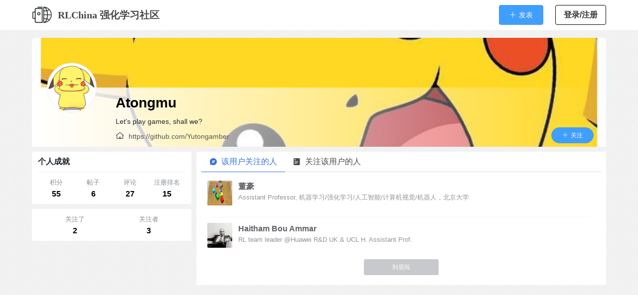

--- FILE ---
content_type: text/html; charset=utf-8
request_url: http://rlchina.org/user/15/follow?tab=follow
body_size: 5122
content:
<!doctype html>
<html data-n-head-ssr lang="zh-cmn-Hans" xmlns="http://www.w3.org/1999/xhtml" data-n-head="%7B%22lang%22:%7B%22ssr%22:%22zh-cmn-Hans%22%7D,%22xmlns%22:%7B%22ssr%22:%22http://www.w3.org/1999/xhtml%22%7D%7D">

<head >
  <title>Atongmu | RLChina 强化学习社区</title><meta data-n-head="ssr" charset="utf-8"><meta data-n-head="ssr" name="viewport" content="width=device-width, initial-scale=1, maximum-scale=1, minimum-scale=1, user-scalable=no, minimal-ui"><meta data-n-head="ssr" name="window-target" content="_top"><link data-n-head="ssr" rel="icon" type="image/x-icon" href="/favicon.ico"><link data-n-head="ssr" rel="alternate" type="application/atom+xml" title="文章" href="/atom.xml"><link data-n-head="ssr" rel="alternate" type="application/atom+xml" title="话题" href="/topic_atom.xml"><link data-n-head="ssr" rel="alternate" type="application/atom+xml" title="开源项目" href="/project_atom.xml"><link data-n-head="ssr" rel="stylesheet" href="//cdn.staticfile.org/bulma/0.8.0/css/bulma.min.css"><link data-n-head="ssr" rel="stylesheet" href="//at.alicdn.com/t/font_1142441_q49if9pd6wo.css"><script data-n-head="ssr" data-hid="adsbygoogle-script" defer crossorigin="anonymous" src="//pagead2.googlesyndication.com/pagead/js/adsbygoogle.js?client=ca-pub-5683711753850351"></script><script data-n-head="ssr" data-hid="adsbygoogle">if (!window.__abg_called){ (adsbygoogle=window.adsbygoogle||[]).pauseAdRequests=0;
         (window.adsbygoogle = window.adsbygoogle || []).push({
    google_ad_client: "ca-pub-5683711753850351",
    enable_page_level_ads: true,
    overlays: {bottom: false}
  }); window.__abg_called = true;}</script><link rel="preload" href="/_nuxt/c370606.modern.js" as="script"><link rel="preload" href="/_nuxt/b62ff0b.modern.js" as="script"><link rel="preload" href="/_nuxt/css/44c7076.css" as="style"><link rel="preload" href="/_nuxt/292fe8c.modern.js" as="script"><link rel="preload" href="/_nuxt/css/d0ee0df.css" as="style"><link rel="preload" href="/_nuxt/2108dc4.modern.js" as="script"><link rel="preload" href="/_nuxt/css/58b61f3.css" as="style"><link rel="preload" href="/_nuxt/b67ba9e.modern.js" as="script"><link rel="preload" href="/_nuxt/css/966dd53.css" as="style"><link rel="preload" href="/_nuxt/575a554.modern.js" as="script"><link rel="preload" href="/_nuxt/css/e249c26.css" as="style"><link rel="preload" href="/_nuxt/78c46a2.modern.js" as="script"><link rel="stylesheet" href="/_nuxt/css/44c7076.css"><link rel="stylesheet" href="/_nuxt/css/d0ee0df.css"><link rel="stylesheet" href="/_nuxt/css/58b61f3.css"><link rel="stylesheet" href="/_nuxt/css/966dd53.css"><link rel="stylesheet" href="/_nuxt/css/e249c26.css">
  <script>var _hmt=_hmt||[];!function(){var e=document.createElement("script");e.src="https://hm.baidu.com/hm.js?21b40a2d7686b937cca58bb625657694";var t=document.getElementsByTagName("script")[0];t.parentNode.insertBefore(e,t)}()</script>
  <link rel="stylesheet" href="https://cdn.jsdelivr.net/npm/vditor/dist/index.css">

  <link rel="stylesheet" href="https://cdn.jsdelivr.net/npm/katex@0.11.1/dist/katex.min.css">
  <script src="https://cdn.jsdelivr.net/npm/katex@0.11.1/dist/katex.min.js"></script>
</head>

<body >
  <div data-server-rendered="true" id="__nuxt"><!----><div id="__layout"><div><div data-v-f8aaedfa><nav role="navigation" aria-label="main navigation" class="navbar has-shadow pc-nav" data-v-79a8e250 data-v-f8aaedfa><div class="container" data-v-79a8e250><div class="navbar-brand" data-v-79a8e250><a href="/" class="navbar-item nuxt-link-active" data-v-79a8e250><img alt="RLChina 强化学习社区" src="/_nuxt/img/logo.bcec184.png" data-v-79a8e250></a> <a data-target="navbarBasic" class="navbar-burger burger" data-v-79a8e250><span aria-hidden="true" data-v-79a8e250></span> <span aria-hidden="true" data-v-79a8e250></span> <span aria-hidden="true" data-v-79a8e250></span></a> <a href="/" class="navbar-item nuxt-link-active" style="padding:0;" data-v-79a8e250><h3 class="title_style" style="margin:15px 0;" data-v-79a8e250>
          RLChina 强化学习社区
        </h3></a></div> <div class="navbar-menu" data-v-79a8e250><div class="navbar-start" data-v-79a8e250></div> <div class="navbar-end" data-v-79a8e250><div class="navbar-item searchFormDiv" data-v-79a8e250><form id="searchForm" action="/search" data-v-79a8e250><div class="control has-icons-right" data-v-79a8e250></div></form></div> <div class="navbar-item" data-v-79a8e250><div data-v-93fcc24c data-v-79a8e250><div class="el-dropdown" data-v-93fcc24c><span class="el-dropdown-link" data-v-93fcc24c><button type="button" class="el-button el-button--primary" data-v-93fcc24c><!----><i class="el-icon-plus"></i><span>发表</span></button></span> <ul class="el-dropdown-menu el-popper" style="display:none;" data-v-93fcc24c><li tabindex="-1" class="el-dropdown-menu__item" data-v-93fcc24c><i class="iconfont icon-tweet2"></i>发动态</li> <li tabindex="-1" class="el-dropdown-menu__item" data-v-93fcc24c><i class="iconfont icon-topic"></i>发帖子</li></ul></div></div></div> <!----> <div class="navbar-item" data-v-79a8e250><div class="buttons" data-v-79a8e250><a href="/user/signin" class="button login-btn" data-v-79a8e250>登录/注册
            </a></div></div></div></div></div></nav> <div class="mobile-nav" data-v-2d489eb0 data-v-f8aaedfa><nav class="mobile-nav" data-v-2d489eb0><div class="nav-left" data-v-2d489eb0><div class="sidebar-btn" data-v-2d489eb0><i class="iconfont icon-menu" data-v-2d489eb0></i></div></div> <div class="nav-center" data-v-2d489eb0><div class="menu-item" data-v-2d489eb0><a href="/" class="nuxt-link-active" data-v-2d489eb0>首页</a></div> <div class="menu-item" data-v-2d489eb0>
        话题
        <i class="iconfont icon-drop-down" data-v-2d489eb0></i></div></div> <div class="nav-right" data-v-2d489eb0><div class="create-topic-btn" data-v-93fcc24c data-v-2d489eb0><div class="el-dropdown" data-v-93fcc24c><span class="el-dropdown-link" data-v-93fcc24c><i class="iconfont icon-plus" style="color:#4a4a4a;" data-v-2d489eb0></i></span> <ul class="el-dropdown-menu el-popper" style="display:none;" data-v-93fcc24c><li tabindex="-1" class="el-dropdown-menu__item" data-v-93fcc24c><i class="iconfont icon-tweet2"></i>发动态</li> <li tabindex="-1" class="el-dropdown-menu__item" data-v-93fcc24c><i class="iconfont icon-topic"></i>发帖子</li></ul></div></div></div></nav> <div class="mobile-sidebar" data-v-46398a2e data-v-2d489eb0><div class="sidebar-container" style="display:none;" data-v-46398a2e data-v-46398a2e><!----> <div class="sidebar-message" data-v-46398a2e><i class="iconfont icon-message" data-v-46398a2e></i> <a href="/user/messages" data-v-46398a2e>消息</a></div> <a href="/user/signin" class="sidebar-login-btn button is-primary" data-v-46398a2e>登录/注册
        </a></div></div> <div class="mobile-nodes" data-v-6d126eee data-v-2d489eb0><div class="nodes" style="display:none;" data-v-6d126eee data-v-6d126eee><div class="nodes-row first" data-v-6d126eee><a href="/topics/node/newest" data-v-6d126eee><div class="node-item active" data-v-6d126eee><span data-v-6d126eee>最新</span></div></a> <a href="/topics/node/recommend" data-v-6d126eee><div class="node-item" data-v-6d126eee><span data-v-6d126eee>推荐</span></div></a></div> </div></div> <div class="bbsgo-overlay" style="z-index:20;display:none;" data-v-35e975b4 data-v-35e975b4 data-v-2d489eb0></div></div></div> <section class="main" data-v-6cbf2daa><div class="container" data-v-6cbf2daa><div class="profile background" style="background-image:url(https://rlchian-bbs.oss-cn-beijing.aliyuncs.com/images/2021/09/30/31500e660a48627944a5e3d10e0bc92b.jfif);" data-v-449b3671 data-v-6cbf2daa><!----> <div class="file is-light is-small follow-bg" data-v-449b3671><div data-v-4e40a013 data-v-449b3671><button type="button" class="el-button followBtn el-button--primary el-button--small is-round" data-v-4e40a013><!----><i class="el-icon-plus"></i><span>关注</span></button></div></div> <div class="profile-info" data-v-449b3671><a href="/user/15" class="avatar-a nuxt-link-active avatar-size-100" style="position:absolute;top:50px;" data-v-558135ca data-v-449b3671><img src="https://rlchian-bbs.oss-cn-beijing.aliyuncs.com/images/2021/09/23/75bf2d6e6638f03257dec024573ef818.jfif" alt="Atongmu" class="avatar avatar-size-100 round has-border" data-v-558135ca></a> <div class="meta" data-v-449b3671><h1 data-v-449b3671><a href="/user/15" class="nuxt-link-active" data-v-449b3671>Atongmu</a></h1> <div class="description" data-v-449b3671><p data-v-449b3671>Let's play games, shall we?</p></div> <div class="homepage" data-v-449b3671><i class="iconfont icon-home" data-v-449b3671></i> <a href="https://github.com/Yutongamber" target="_blank" rel="external nofollow" data-v-449b3671>https://github.com/Yutongamber</a></div></div></div></div> <div class="container main-container right-main size-320" data-v-6cbf2daa><div class="left-container" data-v-8cb8ea6e data-v-6cbf2daa><div class="widget" data-v-8cb8ea6e><div class="widget-header" data-v-8cb8ea6e>个人成就</div> <div class="widget-content extra-info" data-v-8cb8ea6e><ul data-v-8cb8ea6e><li data-v-8cb8ea6e><span data-v-8cb8ea6e>积分</span><br data-v-8cb8ea6e> <b data-v-8cb8ea6e>55</b></li> <li data-v-8cb8ea6e><span data-v-8cb8ea6e>帖子</span><br data-v-8cb8ea6e> <b data-v-8cb8ea6e>6</b></li> <li data-v-8cb8ea6e><span data-v-8cb8ea6e>评论</span><br data-v-8cb8ea6e> <b data-v-8cb8ea6e>27</b></li> <li data-v-8cb8ea6e><span data-v-8cb8ea6e>注册排名</span><br data-v-8cb8ea6e> <b data-v-8cb8ea6e>15</b></li></ul></div></div> <div class="widget" style="margin-top:10px;" data-v-d90ebe7a data-v-8cb8ea6e><div class="widget-content extra-info" data-v-d90ebe7a><ul data-v-d90ebe7a><li data-v-d90ebe7a><a href="/user/15/follow?tab=follow" data-v-d90ebe7a><span data-v-d90ebe7a>关注了</span><br data-v-d90ebe7a> <b data-v-d90ebe7a>2</b></a></li> <li data-v-d90ebe7a><a href="/user/15/follow?tab=follower" data-v-d90ebe7a><span data-v-d90ebe7a>关注者</span><br data-v-d90ebe7a> <b data-v-d90ebe7a>3</b></a></li></ul></div></div> <!----> <div class="ad" data-v-8cb8ea6e><ins data-ad-client="ca-pub-5683711753850351" data-ad-slot="1742173616" data-ad-format="auto" data-ad-region="page-0.2125824212789762" class="adsbygoogle" style="display:block;" data-v-8cb8ea6e></ins></div></div> <div class="right-container" data-v-6cbf2daa><div class="tabs-warp" data-v-6cbf2daa><div class="tabs" data-v-6cbf2daa><ul data-v-6cbf2daa><li class="is-active" data-v-6cbf2daa><a href="/user/15/follow?tab=follow" data-v-6cbf2daa><span class="icon is-small" data-v-6cbf2daa><i aria-hidden="true" class="iconfont icon-topic" data-v-6cbf2daa></i></span> <span data-v-6cbf2daa>该用户关注的人</span></a></li> <li data-v-6cbf2daa><a href="/user/15/follow?tab=follower" data-v-6cbf2daa><span class="icon is-small" data-v-6cbf2daa><i aria-hidden="true" class="iconfont icon-article" data-v-6cbf2daa></i></span> <span data-v-6cbf2daa>关注该用户的人</span></a></li></ul></div> <div data-v-6cbf2daa><div data-v-6cbf2daa><div class="load-more" data-v-7b1f82cc data-v-6cbf2daa><ul class="topic-list" data-v-80dced24 data-v-6cbf2daa><li class="topic-item" data-v-80dced24><div href="/user/143" title="董豪" class="topic-avatar" data-v-80dced24><a href="/user/143" class="avatar-a avatar-size-50" data-v-558135ca data-v-80dced24><img src="https://rlchian-bbs.oss-cn-beijing.aliyuncs.com/images/2021/10/08/34f4ccb5239d40f38b0855325d8a047f.png" alt="董豪" class="avatar avatar-size-50" data-v-558135ca></a></div> <div class="topic-main-content" data-v-80dced24><div class="topic-top" data-v-80dced24><div class="topic-userinfo" data-v-80dced24><a href="/user/143" class="avatar-a topic-inline-avatar avatar-size-20" data-v-558135ca data-v-80dced24><img src="https://rlchian-bbs.oss-cn-beijing.aliyuncs.com/images/2021/10/08/34f4ccb5239d40f38b0855325d8a047f.png" alt="董豪" class="avatar avatar-size-20" data-v-558135ca></a> <a href="/user/143" data-v-80dced24>董豪</a></div> <div class="description" data-v-80dced24>
          Assistant Professor, 机器学习/强化学习/人工智能/计算机视觉/机器人，北京大学

        </div></div></div></li><li class="topic-item" data-v-80dced24><div href="/user/539" title="Haitham Bou Ammar" class="topic-avatar" data-v-80dced24><a href="/user/539" class="avatar-a avatar-size-50" data-v-558135ca data-v-80dced24><img src="https://rlchian-bbs.oss-cn-beijing.aliyuncs.com/images/2022/02/28/79e2dda2b68a471577b26a7c25883818.png" alt="Haitham Bou Ammar" class="avatar avatar-size-50" data-v-558135ca></a></div> <div class="topic-main-content" data-v-80dced24><div class="topic-top" data-v-80dced24><div class="topic-userinfo" data-v-80dced24><a href="/user/539" class="avatar-a topic-inline-avatar avatar-size-20" data-v-558135ca data-v-80dced24><img src="https://rlchian-bbs.oss-cn-beijing.aliyuncs.com/images/2022/02/28/79e2dda2b68a471577b26a7c25883818.png" alt="Haitham Bou Ammar" class="avatar avatar-size-20" data-v-558135ca></a> <a href="/user/539" data-v-80dced24>Haitham Bou Ammar</a></div> <div class="description" data-v-80dced24>
          RL team leader @Huawei R&amp;D UK &amp; UCL H. Assistant Prof.
        </div></div></div></li></ul> <div class="has-more" data-v-7b1f82cc><button disabled="disabled" type="button" class="el-button el-button--info el-button--small is-disabled" data-v-7b1f82cc><!----><!----><span>到底啦</span></button></div></div></div></div> <!----></div></div></div></div></section> <footer class="footer" data-v-027cceca><div class="container content" data-v-027cceca><div data-v-027cceca><a href="/about" data-v-027cceca>关于</a> <a href="/tags" data-v-027cceca>标签</a> <a href="/links" data-v-027cceca>友链</a></div></div></footer></div></div></div><script>window.__NUXT__=(function(a,b,c,d,e,f,g,h,i,j,k,l,m,n){return {layout:"default",data:[{activeTab:"follow",user:{id:15,username:h,email:"1459026147@qq.com",emailVerified:d,nickname:h,avatar:i,smallAvatar:i,backgroundImage:j,smallBackgroundImage:j,type:b,roles:[c],homePage:"https:\u002F\u002Fgithub.com\u002FYutongamber",description:"Let's play games, shall we?",score:55,topicCount:k,commentCount:27,followCount:f,followerCount:l,passwordSet:d,forbidden:a,status:b,createTime:1632283367095},followPage:{results:[{id:143,username:c,email:"dhsig552@163.com",emailVerified:a,nickname:"董豪",avatar:m,smallAvatar:m,backgroundImage:c,smallBackgroundImage:c,type:b,roles:[c],homePage:"https:\u002F\u002Fzsdonghao.github.io",description:"Assistant Professor, 机器学习\u002F强化学习\u002F人工智能\u002F计算机视觉\u002F机器人，北京大学\n",score:f,topicCount:f,commentCount:b,followCount:b,followerCount:7,passwordSet:d,forbidden:a,status:b,createTime:1633684528891},{id:539,username:c,email:"haitham.ammar@huawei.com",emailVerified:d,nickname:"Haitham Bou Ammar",avatar:n,smallAvatar:n,backgroundImage:c,smallBackgroundImage:c,type:b,roles:[c],homePage:c,description:"RL team leader @Huawei R&D UK & UCL H. Assistant Prof.",score:8,topicCount:5,commentCount:l,followCount:4,followerCount:18,passwordSet:d,forbidden:a,status:b,createTime:1646058187543}],cursor:"539",hasMore:a},followerPage:e}],fetch:{},error:e,state:{config:{config:{siteTitle:"RLChina 强化学习社区",siteDescription:"RLChina - 强化学习社区",siteKeywords:["RLChina","rlchina","强化学习","强化学习论坛","强化学习社区","RL强化学习平台"],siteNavs:e,siteNotification:"\u003Cp\u003E\n首次进入社区的小伙伴，欢迎了解以下事项，参与相关活动：\n\u003C\u002Fp\u003E\n\n\u003Cp\u003E\n一、RLChina 组织形式：\u003Ca href=\"http:\u002F\u002Frlchina.org\u002Ftopic\u002F211\" target=\"_blank\"\u003Ehttp:\u002F\u002Frlchina.org\u002Ftopic\u002F211\u003C\u002Fa\u003E \n\u003C\u002Fp\u003E\n\u003Cp\u003E\n二、RLChina 2025 大会：\u003Ca href=\"http:\u002F\u002Frlchina.org\u002Frlchina_2025\" target=\"_blank\"\u003Ehttp:\u002F\u002Frlchina.org\u002Frlchina_2025\u003C\u002Fa\u003E\n\u003C\u002Fp\u003E\n\u003Cp\u003E\n三、RLChina 2024 大会（可下载课件）：\u003Ca href=\"http:\u002F\u002Frlchina.org\u002Frlchina_2024\" target=\"_blank\"\u003Ehttp:\u002F\u002Frlchina.org\u002Frlchina_2024\u003C\u002Fa\u003E\n\u003C\u002Fp\u003E\n\u003Cp\u003E\n四、RLChina 2023 大会（可下载课件）：\u003Ca href=\"http:\u002F\u002Frlchina.org\u002Frlchina_2023\" target=\"_blank\"\u003Ehttp:\u002F\u002Frlchina.org\u002Frlchina_2023\u003C\u002Fa\u003E\n\u003C\u002Fp\u003E\n\n\u003Cp\u003E\n五、RLChina 2022 强化学习暑期课：\u003Ca href=\"http:\u002F\u002Frlchina.org\u002Ftopic\u002F491\" target=\"_blank\"\u003Ehttp:\u002F\u002Frlchina.org\u002Ftopic\u002F491\u003C\u002Fa\u003E\n\u003C\u002Fp\u003E\n\n\u003Cp\u003E\n六、RLChina 2021 强化学习暑期课：\u003Ca href=\"http:\u002F\u002Frlchina.org\u002Ftopic\u002F9?utm_source=pocket_saves\" target=\"_blank\"\u003Ehttp:\u002F\u002Frlchina.org\u002Ftopic\u002F9?utm_source=pocket_saves\u003C\u002Fa\u003E\n\u003C\u002Fp\u003E\n\n\u003Cp\u003E\n七、RLChina 智能体挑战赛：\u003Ca href=\"http:\u002F\u002Frlchina.org\u002Ftopic\u002F928\" target=\"_blank\"\u003Ehttp:\u002F\u002Frlchina.org\u002Ftopic\u002F928\u003C\u002Fa\u003E\n\u003C\u002Fp\u003E\n\n\u003Cp\u003E\n八、RLChina 前沿讲习班：\u003Ca href=\"http:\u002F\u002Frlchina.org\u002Ftopic\u002F215\" target=\"_blank\"\u003Ehttp:\u002F\u002Frlchina.org\u002Ftopic\u002F215\u003C\u002Fa\u003E\n\u003C\u002Fp\u003E\n\n\u003Cp\u003E\n九、RLChina 论文研讨会：\u003Ca href=\"http:\u002F\u002Frlchina.org\u002Ftopic\u002F219\" target=\"_blank\"\u003Ehttp:\u002F\u002Frlchina.org\u002Ftopic\u002F219\u003C\u002Fa\u003E\n\u003C\u002Fp\u003E",recommendTags:["离线强化学习","多智能体强化学习"],urlRedirect:a,scoreConfig:{postTopicScore:g,postCommentScore:g,checkInScore:g},defaultNodeId:k,articlePending:a,topicCaptcha:a,userObserveSeconds:b,tokenExpireDays:365,loginMethod:{password:d,qq:a,github:a,osc:a},createTopicEmailVerified:a,createArticleEmailVerified:a,createCommentEmailVerified:a}},env:{isMobile:a,showMobileSidebar:a,showMobileNodes:a,currentNodeId:b,currentTagId:b},user:{current:e,userToken:e}},serverRendered:d,routePath:"\u002Fuser\u002F15\u002Ffollow",config:{_app:{basePath:"\u002F",assetsPath:"\u002F_nuxt\u002F",cdnURL:e}}}}(false,0,"",true,null,2,1,"Atongmu","https:\u002F\u002Frlchian-bbs.oss-cn-beijing.aliyuncs.com\u002Fimages\u002F2021\u002F09\u002F23\u002F75bf2d6e6638f03257dec024573ef818.jfif","https:\u002F\u002Frlchian-bbs.oss-cn-beijing.aliyuncs.com\u002Fimages\u002F2021\u002F09\u002F30\u002F31500e660a48627944a5e3d10e0bc92b.jfif",6,3,"https:\u002F\u002Frlchian-bbs.oss-cn-beijing.aliyuncs.com\u002Fimages\u002F2021\u002F10\u002F08\u002F34f4ccb5239d40f38b0855325d8a047f.png","https:\u002F\u002Frlchian-bbs.oss-cn-beijing.aliyuncs.com\u002Fimages\u002F2022\u002F02\u002F28\u002F79e2dda2b68a471577b26a7c25883818.png"));</script><script src="/_nuxt/c370606.modern.js" defer></script><script src="/_nuxt/b67ba9e.modern.js" defer></script><script src="/_nuxt/575a554.modern.js" defer></script><script src="/_nuxt/78c46a2.modern.js" defer></script><script src="/_nuxt/b62ff0b.modern.js" defer></script><script src="/_nuxt/292fe8c.modern.js" defer></script><script src="/_nuxt/2108dc4.modern.js" defer></script>
</body>
</html>


--- FILE ---
content_type: text/html; charset=utf-8
request_url: https://www.google.com/recaptcha/api2/aframe
body_size: 265
content:
<!DOCTYPE HTML><html><head><meta http-equiv="content-type" content="text/html; charset=UTF-8"></head><body><script nonce="PtswnF4P172J7bq1yNIQ7A">/** Anti-fraud and anti-abuse applications only. See google.com/recaptcha */ try{var clients={'sodar':'https://pagead2.googlesyndication.com/pagead/sodar?'};window.addEventListener("message",function(a){try{if(a.source===window.parent){var b=JSON.parse(a.data);var c=clients[b['id']];if(c){var d=document.createElement('img');d.src=c+b['params']+'&rc='+(localStorage.getItem("rc::a")?sessionStorage.getItem("rc::b"):"");window.document.body.appendChild(d);sessionStorage.setItem("rc::e",parseInt(sessionStorage.getItem("rc::e")||0)+1);localStorage.setItem("rc::h",'1768550860268');}}}catch(b){}});window.parent.postMessage("_grecaptcha_ready", "*");}catch(b){}</script></body></html>

--- FILE ---
content_type: text/css; charset=UTF-8
request_url: http://rlchina.org/_nuxt/css/d0ee0df.css
body_size: 7928
content:
.error[data-v-29a1f5ca]{text-align:center;vertical-align:center;padding:100px 0}.error .description[data-v-29a1f5ca]{margin-top:30px}.error .description span[data-v-29a1f5ca]{font-size:18px;font-weight:700;line-height:22px;color:#e64c4c}.error .report[data-v-29a1f5ca]{margin-top:20px}.error .report a[data-v-29a1f5ca]{font-size:15px;font-weight:700}.nuxt-progress{position:fixed;top:0;left:0;right:0;height:2px;width:0;opacity:1;transition:width .1s,opacity .4s;background-color:#ffb90f;z-index:999999}.nuxt-progress.nuxt-progress-notransition{transition:none}.nuxt-progress-failed{background-color:red}body,html{font-family:SF Pro SC,SF Pro Text,SF Pro Icons,PingFang SC,Lantinghei SC,Microsoft Yahei,Hiragino Sans GB,Microsoft Sans Serif,WenQuanYi Micro Hei,sans-serif;background:url(/_nuxt/img/bg.184c378.gif) repeat;color:#222831}.column{padding:3px!important}.main{padding:1rem}.ellipsis{white-space:nowrap;overflow:hidden;text-overflow:ellipsis}@media screen and (max-width:768px){.main{padding:1rem .5rem 0!important}}.main-aside,.main-body{background:#fff;padding:10px}.main-aside.no-bg,.main-body.no-bg{background:none}.main-container{display:flex}.main-container.left-main .left-container{width:calc(100% - 270px)}.main-container.left-main .right-container,.main-container.right-main .left-container{min-width:260px;max-width:260px}.main-container.right-main .right-container{width:calc(100% - 270px)}.main-container.size-320.left-main .left-container{width:calc(100% - 330px)}.main-container.size-320.left-main .right-container,.main-container.size-320.right-main .left-container{min-width:320px;max-width:320px}.main-container.size-320.right-main .right-container{width:calc(100% - 330px)}.main-container.size-360.left-main .left-container{width:calc(100% - 370px)}.main-container.size-360.left-main .right-container,.main-container.size-360.right-main .left-container{min-width:360px;max-width:360px}.main-container.size-360.right-main .right-container{width:calc(100% - 370px)}.main-container .main-content{background-color:#fff;padding:0 10px 10px;margin-bottom:10px}.main-container .main-content.no-bg{background:none}.main-container .main-content .main-content-footer{border-top:1px solid #eff2f6;background:#f9f9f9;padding:5px 15px;margin:0 -10px -10px}.main-container .main-content.no-padding{padding:0}.main-container .main-content.no-padding .main-content-footer{margin:0}.main-container .left-container,.main-container .right-container{padding:0;margin:0;height:100%;box-sizing:border-box;display:block}.main-container.is-white.left-main .left-container,.main-container.is-white.right-main .right-container{background:#fff;padding:0 10px 10px}@media screen and (max-width:1024px){.main-container.left-main .left-container{width:100%!important;margin-right:0!important}.main-container.left-main .right-container{display:none}}.main-container.left-main .left-container{transition:width .2s}.main-container.left-main .right-container{padding:0;margin-left:10px}@media screen and (max-width:1024px){.main-container.right-main .right-container{width:100%!important;margin-left:0!important}.main-container.right-main .left-container{display:none}}.main-container.right-main .right-container{transition:width .2s}.main-container.right-main .left-container{padding:0;margin-right:10px}.widget{background:#fff;padding:0 12px;margin-top:10px;border-radius:calc(.25rem - 1px)}.widget.no-margin,.widget:first-child{margin:0}.widget.no-bg{background:none}.widget>.widget-header{padding:8px 0;font-size:16px;font-weight:700;border-bottom:1px solid #f1f1f1}.widget>.widget-header .slot{float:right;font-size:80%;font-weight:400}.widget>.widget-header .delete{float:right}.widget>.widget-content{padding:8px 0;word-break:break-all}.widget>.widget-footer{border-top:1px dashed #ddd;padding:10px 0}.widget>.widget-footer.is-right{text-align:right}img[lazy=error],img[lazy=loading]{background-color:#e8e8e8}.footer{background:#fff;padding:20px 0}.footer .hide a{color:#efeaea}.footer .hide a:hover{color:#746f6f}.button.post{width:100%}.loading-animation{width:20px;height:20px;display:inline-block;color:red;vertical-align:middle;pointer-events:none;position:relative}.loading-animation:after,.loading-animation:before{content:"";width:inherit;height:inherit;border-radius:50%;background-color:currentcolor;opacity:.6;position:absolute;top:0;left:0;-webkit-animation:loading-animation 2s ease-in-out infinite;animation:loading-animation 2s ease-in-out infinite}.loading-animation .loading-animation:after{-webkit-animation-delay:-1s;animation-delay:-1s}@-webkit-keyframes loading-animation{0%,to{transform:scale(0)}50%{transform:scale(1)}}@keyframes loading-animation{0%,to{transform:scale(0)}50%{transform:scale(1)}}.breadcrumb.my-breadcrumb{padding:10px 0;margin:0;font-weight:700;border-bottom:1px dashed #ddd}span.search-highlight{color:#c00}.topic-list .topic-item{padding:12px;display:flex;position:relative;overflow:hidden;transition:background .5s;border-radius:6px;background:#fff}.topic-list .topic-item:not(:last-child){margin-bottom:10px}.topic-list .topic-item:hover{background:#f3f6f9}.topic-list .topic-item .topic-main-content{flex:1;margin-left:12px}.topic-list .topic-item .topic-main-content .topic-top{margin-bottom:8px}.topic-list .topic-item .topic-main-content .topic-top .topic-userinfo{display:inline-flex;align-items:center}.topic-list .topic-item .topic-main-content .topic-top .topic-userinfo a{font-weight:700;font-size:16px;color:#606266;display:flex;max-width:250px;overflow:hidden}.topic-list .topic-item .topic-main-content .topic-top .topic-userinfo .topic-inline-avatar{display:none;margin-right:5px}.topic-list .topic-item .topic-main-content .topic-top .topic-time{color:#8590a6;font-size:12px;float:right}@media screen and (max-width:1024px){.topic-list .topic-item .topic-main-content .topic-top .topic-time{float:none;margin-top:8px}}.topic-list .topic-item .topic-main-content .topic-content .topic-title{display:inline-block;margin-bottom:6px;word-wrap:break-word;word-break:break-all;width:100%}.topic-list .topic-item .topic-main-content .topic-content .topic-title a{font-size:16px;font-weight:600;color:#000}.topic-list .topic-item .topic-main-content .topic-content .topic-title a:hover{text-decoration:underline}.topic-list .topic-item .topic-main-content .topic-content .topic-summary{display:inline-block;font-size:15px;margin-bottom:6px;width:100%;text-decoration:none;color:#525252;word-wrap:break-word;overflow:hidden;display:-webkit-box;-webkit-box-orient:vertical;-webkit-line-clamp:3;text-align:justify;word-break:break-all;text-overflow:ellipsis}.topic-list .topic-item .topic-main-content .topic-content.topic-tweet .topic-summary{color:#000;white-space:pre-line}.topic-list .topic-item .topic-main-content .topic-content .topic-image-list{margin-top:10px}.topic-list .topic-item .topic-main-content .topic-content .topic-image-list li{cursor:pointer;text-align:center;display:inline-block;vertical-align:middle;margin:0 8px 8px 0;background-color:#e8e8e8;background-size:32px 32px;background-position:50%;background-repeat:no-repeat;overflow:hidden;position:relative}.topic-list .topic-item .topic-main-content .topic-content .topic-image-list li .image-item{display:block;overflow:hidden;transform-style:preserve-3d}.topic-list .topic-item .topic-main-content .topic-content .topic-image-list li .image-item>img{width:100%;height:100%;-o-object-fit:cover;object-fit:cover;transition:all .5s ease-out .1s}.topic-list .topic-item .topic-main-content .topic-content .topic-image-list li .image-item>img:hover{transform:matrix(1.04,0,0,1.04,0,0);-webkit-backface-visibility:hidden;backface-visibility:hidden}.topic-list .topic-item .topic-main-content .topic-content .topic-image-list li:first-child:last-child{width:210px;height:210px;line-height:210px}.topic-list .topic-item .topic-main-content .topic-content .topic-image-list li:first-child:last-child .image-item{width:210px;height:210px}.topic-list .topic-item .topic-main-content .topic-content .topic-image-list li:first-child:nth-last-child(2),.topic-list .topic-item .topic-main-content .topic-content .topic-image-list li:first-child:nth-last-child(2)~li{width:180px;height:180px;line-height:180px}.topic-list .topic-item .topic-main-content .topic-content .topic-image-list li:first-child:nth-last-child(2) .image-item,.topic-list .topic-item .topic-main-content .topic-content .topic-image-list li:first-child:nth-last-child(2)~li .image-item{width:180px;height:180px}.topic-list .topic-item .topic-main-content .topic-content .topic-image-list li:first-child:nth-last-child(n+3),.topic-list .topic-item .topic-main-content .topic-content .topic-image-list li:first-child:nth-last-child(n+3)~li{width:120px;height:120px;line-height:120px}.topic-list .topic-item .topic-main-content .topic-content .topic-image-list li:first-child:nth-last-child(n+3) .image-item,.topic-list .topic-item .topic-main-content .topic-content .topic-image-list li:first-child:nth-last-child(n+3)~li .image-item{width:120px;height:120px}.topic-list .topic-item .topic-main-content .topic-bottom{display:flex}.topic-list .topic-item .topic-main-content .topic-bottom .topic-handlers{display:flex;align-items:center;margin-top:6px;font-size:12px;flex:1}.topic-list .topic-item .topic-main-content .topic-bottom .topic-handlers .btn{color:#8590a6;cursor:pointer}.topic-list .topic-item .topic-main-content .topic-bottom .topic-handlers .btn:not(:last-child){margin-right:20px}.topic-list .topic-item .topic-main-content .topic-bottom .topic-handlers .btn:hover{color:#1878f3}.topic-list .topic-item .topic-main-content .topic-bottom .topic-handlers .btn i{margin-right:3px;font-size:12px;position:relative}.topic-list .topic-item .topic-main-content .topic-bottom .topic-tags span{font-size:11px;margin-left:6px}.topic-list .topic-item .topic-main-content .topic-bottom .topic-tags span a{padding:0 8px;justify-content:center;align-items:center;border-radius:12.5px;margin-right:10px;background:#ebeef5;border:1px solid #dcdfe6;color:#777;font-size:12px}.topic-list .topic-item .topic-main-content .topic-bottom .topic-tags span a:hover{color:#1878f3;background:#fff;border:1px solid #1878f3}.topic-list .topic-item .topic-main-content .liked{color:#fa5151!important}@media screen and (max-width:768px){.topic-list .topic-item .topic-avatar{display:none}.topic-list .topic-item .topic-main-content{margin-left:0}.topic-list .topic-item .topic-main-content .topic-inline-avatar{display:block!important}.topic-list .topic-item .topic-main-content .topic-bottom .topic-tags{display:none}}.topic-detail{margin-bottom:20px}.topic-detail .topic-header{display:flex;margin:0 10px}.topic-detail .topic-header .topic-header-left{margin:10px 10px 0 0}.topic-detail .topic-header .topic-header-center{margin:10px 10px 0 0;width:100%;overflow:hidden}.topic-detail .topic-header .topic-header-center .topic-nickname a{color:#555;font-size:16px;font-weight:700;overflow:hidden}.topic-detail .topic-header .topic-header-center .topic-meta{position:relative;font-size:12px;line-height:24px;color:#70727c;margin-top:5px}.topic-detail .topic-header .topic-header-center .topic-meta span.meta-item{font-size:12px}.topic-detail .topic-header .topic-header-center .topic-meta span.meta-item:not(:last-child){margin-right:8px}.topic-detail .topic-header .topic-header-right{min-width:-webkit-max-content;min-width:-moz-max-content;min-width:max-content;margin-top:10px}.topic-detail .topic-actions,.topic-detail .topic-content,.topic-detail .topic-like-users,.topic-detail .topic-tags{margin:20px 12px}.topic-detail .topic-content{font-size:15px;color:#000;white-space:normal;word-break:break-all;word-wrap:break-word;padding-top:0!important;margin:0 12px}.topic-detail .topic-content .topic-title{font-weight:700;font-size:20px;word-wrap:break-word;word-break:normal;border-bottom:1px solid hsla(0,0%,89.4%,.6);padding-bottom:10px}.topic-detail .topic-content .topic-content-detail{font-size:16px;line-height:24px;color:#2c3e50;font-family:-apple-system,BlinkMacSystemFont,Segoe UI Emoji,Roboto,Oxygen,Ubuntu,Cantarell,Fira Sans,Droid Sans,Helvetica Neue,sans-serif;word-wrap:break-word;-webkit-font-smoothing:antialiased}.topic-detail .topic-content .topic-content-detail pre{padding:0!important}.topic-detail .topic-content.topic-tweet .topic-content-detail{white-space:pre-line}.topic-detail .topic-content .topic-image-list{margin-left:0;margin-top:10px}.topic-detail .topic-content .topic-image-list li{cursor:pointer;border:1px dashed #ddd;text-align:center;display:inline-block;vertical-align:middle;margin:0 8px 8px 0;background-color:#e8e8e8;background-size:32px 32px;background-position:50%;background-repeat:no-repeat;overflow:hidden;position:relative}.topic-detail .topic-content .topic-image-list li .image-item{display:block;overflow:hidden;transform-style:preserve-3d}.topic-detail .topic-content .topic-image-list li .image-item>img{width:100%;height:100%;-o-object-fit:cover;object-fit:cover;transition:all .5s ease-out .1s}.topic-detail .topic-content .topic-image-list li .image-item>img:hover{transform:matrix(1.04,0,0,1.04,0,0);-webkit-backface-visibility:hidden;backface-visibility:hidden}.topic-detail .topic-content .topic-image-list li:first-child:last-child{width:210px;height:210px;line-height:210px}.topic-detail .topic-content .topic-image-list li:first-child:last-child .image-item{width:210px;height:210px}.topic-detail .topic-content .topic-image-list li:first-child:nth-last-child(2),.topic-detail .topic-content .topic-image-list li:first-child:nth-last-child(2)~li{width:180px;height:180px;line-height:180px}.topic-detail .topic-content .topic-image-list li:first-child:nth-last-child(2) .image-item,.topic-detail .topic-content .topic-image-list li:first-child:nth-last-child(2)~li .image-item{width:180px;height:180px}.topic-detail .topic-content .topic-image-list li:first-child:nth-last-child(n+3),.topic-detail .topic-content .topic-image-list li:first-child:nth-last-child(n+3)~li{width:120px;height:120px;line-height:120px}.topic-detail .topic-content .topic-image-list li:first-child:nth-last-child(n+3) .image-item,.topic-detail .topic-content .topic-image-list li:first-child:nth-last-child(n+3)~li .image-item{width:120px;height:120px}.topic-detail .topic-content nav{background-color:#fdfdfd;border:1px solid #f6f6f6;padding:10px 0;font-size:14px}.topic-detail .topic-content nav ul{list-style:disc outside;margin-left:2em;margin-top:0}.topic-detail .topic-tags .topic-tag{height:25px;padding:0 8px;display:inline-flex;justify-content:center;align-items:center;border-radius:12.5px;margin-right:10px;background:#f7f7f7;border:1px solid #f7f7f7;color:#777;font-size:12px}.topic-detail .topic-tags .topic-tag:hover{color:#1878f3;background:#fff;border:1px solid #1878f3}.topic-detail .topic-like-users{width:80%;margin:0 auto;display:flex;flex-wrap:wrap;justify-content:center}.topic-detail .topic-like-users .avatar-a{margin-right:3px}.topic-detail .topic-actions{margin:20px auto;padding:0 25px;display:flex;justify-content:space-between}.topic-detail .topic-actions .action{background:#fff;cursor:pointer;flex:1;display:flex;align-items:center;flex-direction:column;color:#8590a6}.topic-detail .topic-actions .action .checked-icon{color:#fa5151}.topic-detail .topic-actions .action.disabled{cursor:not-allowed}.topic-detail .topic-actions .action.disabled:hover{color:#8590a6}.topic-detail .topic-actions .action.disabled:hover>.action-icon{fill:#8590a6}.topic-detail .topic-actions .action>.action-icon{font-size:30px;fill:#8590a6}.topic-detail .topic-actions .action:hover{color:#1878f3}.topic-detail .topic-actions .action:hover>.action-icon{fill:#1878f3}.topic-detail .topic-actions .action>.content{margin-top:10px;font-size:12px}.topics-wrapper{display:flex}.topics-wrapper .topics-nav{margin-right:10px}.topics-wrapper .topics-main{width:100%}@media screen and (max-width:768px){.topics-wrapper .topics-nav{display:none}}.topic-create-form{background:#fff;padding:30px}.topic-create-form .tag{margin-right:10px;margin-bottom:10px;cursor:pointer;font-size:.85rem;font-weight:700;color:#777}.topic-create-form .tag.selected{color:#fff;background:#1878f3}.article-list{margin:0!important}.article-list li{padding:8px 0;zoom:1;position:relative;overflow:hidden;border-bottom:1px solid #f2f2f2}.article-item{overflow:hidden;zoom:1;line-height:24px}.article-item .article-title a{font-size:18px;line-height:30px;font-weight:500;color:#17181a;overflow:hidden;text-overflow:ellipsis}.article-item.article-detail .article-header{padding:10px 0;border-bottom:1px solid #eee}.article-item.article-detail .article-title{color:#0f0f0f;font-weight:400;overflow:hidden;text-overflow:ellipsis;font-size:18px;line-height:30px}.article-item .article-summary{font-size:14px;color:rgba(0,0,0,.7);overflow:hidden;display:-webkit-box;-webkit-box-orient:vertical;-webkit-line-clamp:3;text-align:justify;padding-top:6px;word-break:break-all;text-overflow:ellipsis}.article-item .article-meta{display:inline-block;font-size:13px;padding-top:6px}.article-item .article-meta .article-meta-item{padding:0 6px 0 0;color:#8a93a0}.article-item .article-meta .article-meta-item a{color:#3273dc}.article-item .article-meta .article-meta-item a.article-author{font-weight:700;padding:0 3px}.article-item .article-meta .article-meta-item .article-tag a{color:#4a4a4a}.article-item .article-meta .article-meta-item .article-tag:not(:last-child){margin-right:3px}.article-item .article-tool{display:inline-block;margin-right:5px;line-height:32px}.article-item .article-tool>span{margin-left:5px}.article-item .article-tool>span a{font-size:12px;color:#7a7a7a;font-weight:700}.article-item .article-tool>span a:hover{text-decoration:underline}.article-item .article-tool>span a i{font-size:12px;color:#000}.article-item .article-content{font-size:15px}.article-item .article-content a.article-share-summary{color:#4a4a4a}.article-item .article-content nav{background-color:#fdfdfd;border:1px solid #f6f6f6;padding:10px 0;font-size:14px}.article-item .article-content nav ul{list-style:disc outside;margin-left:2em;margin-top:0}.article-item .article-footer{word-break:break-all;background:#fff;padding:10px}.article-item .article-footer,.article-item .article-footer a{color:#4a4a4a;font-size:14px}.article-related{margin-top:0!important}.article-related li{padding:5px 0}.article-related li:not(:last-child){border-bottom:1px solid #eee}.article-related .article-related-title{overflow:hidden;word-break:break-all;text-overflow:ellipsis;-webkit-line-clamp:2;-webkit-box-orient:vertical;display:-webkit-box;color:rgba(0,0,0,.7);font-size:14px}.article-related .article-related-title:hover{color:#3273dc}.comment-form{background-color:#fff;padding:10px;margin-bottom:10px}.comment-form .comment-create{border-radius:4px;overflow:hidden;position:relative;padding:0;box-sizing:border-box}.comment-form .comment-create .comment-quote-info{font-size:13px;color:#000;margin-bottom:3px;font-weight:600}.comment-form .comment-create .comment-quote-info i{font-size:12px!important;color:#00f;cursor:pointer}.comment-form .comment-create .comment-quote-info i:hover{color:red}.comment-form .comment-create .comment-input-wrapper{margin-bottom:8px}.comment-form .comment-create .comment-input-wrapper .text-input{outline:none;width:100%;height:85px;font-size:14px;padding:10px 40px 10px 10px;color:#54412e;line-height:16px;max-width:100%;resize:none;border:1px solid #e9e9e9;box-sizing:border-box;border-radius:var(--jinsom-border-radius)}.comment-form .comment-create .comment-button-wrapper{-webkit-user-select:none;-moz-user-select:none;-ms-user-select:none;user-select:none;display:flex;float:right;height:30px;line-height:30px}.comment-form .comment-create .comment-button-wrapper span{color:#c2c2c2;font-size:13px;margin-right:5px}.comment-form .comment-create .comment-button-wrapper button{font-weight:500}.comments{background-color:#fff;padding:10px}.comments .comment{padding:8px 0;overflow:hidden}.comments .comment:not(:last-child){border-bottom:1px dashed #d1d1d1}.comments .comment .comment-avatar{float:left;padding:3px;margin-right:10px}.comments .comment .comment-meta{position:relative;height:36px}.comments .comment .comment-meta .comment-nickname{position:relative;font-size:14px;font-weight:800;margin-right:5px;cursor:pointer;color:#1abc9c;text-decoration:none;display:inline-block}.comments .comment .comment-meta .comment-time{font-size:12px;color:#999;line-height:1;display:inline-block;position:relative}.comments .comment .comment-meta .comment-reply{float:right;font-size:12px}.comments .comment .comment-content{word-wrap:break-word;word-break:break-all;text-align:justify;color:#4a4a4a;font-size:14px;line-height:1.6;position:relative;padding-left:51px;margin-top:-5px}.comments .comment .comment-content img{max-width:50%}.comments .comment .comment-content .comment-image-list{margin-top:10px}.comments .comment .comment-content .comment-image-list .comment-image{cursor:pointer;text-align:center;display:inline-block;vertical-align:middle;margin:0 8px 8px 0;background-color:#e8e8e8;background-size:32px 32px;background-position:50%;background-repeat:no-repeat;overflow:hidden;position:relative;width:120px;height:120px;line-height:120px}.comments .comment .comment-content .comment-image-list .comment-image>img{width:120px;height:120px;line-height:120px;max-width:120px;-o-object-fit:cover;object-fit:cover;transition:all .5s ease-out .1s}.comments .comment .comment-content .comment-image-list .comment-image>img:hover{transform:matrix(1.04,0,0,1.04,0,0);-webkit-backface-visibility:hidden;backface-visibility:hidden}.comments .comment .comment-content .comment-image-list .comment-image.small{width:90px;height:90px;line-height:90px}.comments .comment .comment-content .comment-image-list .comment-image.small>img{width:90px;height:90px;line-height:90px;max-width:90px}.comments .comment .comment-quote{font-size:12px;padding:10px;border-left:2px solid #5978f3}.comments .comment .comment-quote:after{content:"”";font-family:Georgia,serif;font-size:60px;font-weight:700;color:#aaa;position:absolute;right:0;top:-18px}.comments .comment .comment-quote .comment-quote-user{display:flex;margin-bottom:6px}.comments .comment .comment-quote .comment-quote-user .quote-nickname{line-height:20px;font-weight:700;margin-left:5px}.comments .comment .comment-quote .comment-quote-user .quote-time{line-height:20px;margin-left:5px;color:rgba(134,142,150,.8)}.links .link{display:flex;height:62px;padding-top:5px}.links .link:not(:last-child){border-bottom:1px solid #eee}.links .link .link-logo{display:inline-block;min-width:50px;min-height:50px}.links .link .link-logo img{max-width:50px;max-height:50px;border-radius:50%}.links .link .link-content{display:block;margin-left:5px}.links .link .link-content .link-title{font-size:15px;font-weight:600;color:#3273dc}.links .link .link-content .link-summary,.links .link .link-content .link-title{overflow:hidden;word-break:break-all;-webkit-line-clamp:1;text-overflow:ellipsis;-webkit-box-orient:vertical;display:-webkit-box}.links .link .link-content .link-summary{font-size:14px;margin-top:3px}.hljs{border-radius:6px}.hljs-ln-line{border:none!important}.hljs-ln-numbers{-webkit-touch-callout:none;-webkit-user-select:none;-moz-user-select:none;-ms-user-select:none;user-select:none;text-align:center;color:#ccc;vertical-align:top;padding:0 5px 0 0!important;border-right:1px solid #606266!important}.hljs-ln-code{padding:0 0 0 10px!important}.mobile-nav{position:fixed;height:46px;width:100%;top:0;right:0;left:0;background-color:#fff;box-shadow:0 2px 0 0 #f5f5f5;padding:0 16px;z-index:30;display:flex;justify-content:space-between}.mobile-nav>div{display:flex;align-items:center}.mobile-nav .nav-left .sidebar-btn{height:100%;cursor:pointer;width:-webkit-max-content;width:-moz-max-content;width:max-content;padding-right:32px;display:flex;align-items:center}.mobile-nav .nav-left .sidebar-btn i{font-size:24px;color:#d8d8d8}.mobile-nav .nav-center{display:flex}@media screen and (max-width:768px){.mobile-nav .nav-center{display:flex!important}}@media screen and (min-width:768px){.mobile-nav .nav-center{display:none!important}}.mobile-nav .nav-center .menu-item{font-size:16px;color:#333;font-weight:500;letter-spacing:0;text-align:left;display:flex;align-items:center;cursor:pointer;-webkit-user-select:none;-moz-user-select:none;-ms-user-select:none;user-select:none}.mobile-nav .nav-center .menu-item a{color:#333}.mobile-nav .nav-center .menu-item .iconfont{font-size:18px!important;margin-left:-2px}.mobile-nav .nav-center .menu-item:not(:last-child){margin-right:10px}.mobile-nav .nav-right{height:100%;width:-webkit-max-content;width:-moz-max-content;width:max-content;cursor:pointer}.mobile-nav .nav-right i.iconfont{font-size:24px}.mobile-nav .nav-right .create-topic-btn{display:flex;align-items:center;padding-right:4px}.mobile-nodes .nodes{background:#fff;position:fixed;z-index:30;width:100%;padding:18px;border-top:1px solid #f5f5f5;left:0;top:46px}.mobile-nodes .nodes .nodes-row{display:flex;flex:1}.mobile-nodes .nodes .nodes-row.first{margin-bottom:8px}.mobile-nodes .nodes .node-item{background:#f6f6f7;border-radius:4px;min-width:108px;height:40px;margin-right:8px;margin-bottom:8px;display:flex;align-content:center;justify-content:center;flex-wrap:wrap;font-weight:400;font-size:14px;color:#333;letter-spacing:.5px;text-align:center;cursor:pointer}.mobile-nodes .nodes .node-item a{color:#333}.mobile-nodes .nodes .node-item.active{background:#faeee1}.mobile-sidebar{z-index:50;height:100%}.mobile-sidebar .sidebar-container{opacity:1;height:100vh;background-color:#fff;width:220px;position:fixed;z-index:50;left:0;top:0;padding:32px 24px;font-size:14px;color:#333;letter-spacing:.5px}.mobile-sidebar .sidebar-container a{color:#333}.mobile-sidebar .sidebar-container .sidebar-message,.mobile-sidebar .sidebar-container .sidebar-userinfo{display:flex;align-items:center;flex-wrap:wrap}.mobile-sidebar .sidebar-container .sidebar-message i,.mobile-sidebar .sidebar-container .sidebar-userinfo i{margin-right:5px}.mobile-sidebar .sidebar-container .sidebar-message,.mobile-sidebar .sidebar-container .sidebar-navs{padding-bottom:15px;border-bottom:1px solid #f6f6f6}.mobile-sidebar .sidebar-container .sidebar-navs{display:block}.mobile-sidebar .sidebar-container .sidebar-navs .sidebar-nav-item{padding:12px 0}.mobile-sidebar .sidebar-container .sidebar-navs .sidebar-nav-item i{font-size:14px}.mobile-sidebar .sidebar-container .sidebar-userinfo{padding:15px 0 8px}.mobile-sidebar .sidebar-container .sidebar-menus{margin-left:26px}.mobile-sidebar .sidebar-container .sidebar-menus .sidebar-menu-item{padding:12px 0}.mobile-sidebar .sidebar-container .sidebar-login-btn{margin-top:15px;width:60%}.ad{margin:10px 0}.ad.no-margin-top{margin-top:0}.ad.no-margin-bottom{margin-bottom:0}/*!
 * vue2-animate
 * (c) 2018 Pavel Savushkin
 * Released under the MIT License.
 * Documentation: https://github.com/asika32764/vue2-animate
 */@-webkit-keyframes bounceIn{0%,20%,40%,60%,80%,to{-webkit-animation-timing-function:cubic-bezier(.215,.61,.355,1);animation-timing-function:cubic-bezier(.215,.61,.355,1)}0%{opacity:0;transform:scale3d(.3,.3,.3)}20%{transform:scale3d(1.1,1.1,1.1)}40%{transform:scale3d(.9,.9,.9)}60%{opacity:1;transform:scale3d(1.03,1.03,1.03)}80%{transform:scale3d(.97,.97,.97)}to{opacity:1;transform:scaleX(1)}}@keyframes bounceIn{0%,20%,40%,60%,80%,to{-webkit-animation-timing-function:cubic-bezier(.215,.61,.355,1);animation-timing-function:cubic-bezier(.215,.61,.355,1)}0%{opacity:0;transform:scale3d(.3,.3,.3)}20%{transform:scale3d(1.1,1.1,1.1)}40%{transform:scale3d(.9,.9,.9)}60%{opacity:1;transform:scale3d(1.03,1.03,1.03)}80%{transform:scale3d(.97,.97,.97)}to{opacity:1;transform:scaleX(1)}}@-webkit-keyframes bounceOut{20%{transform:scale3d(.9,.9,.9)}50%,55%{opacity:1;transform:scale3d(1.1,1.1,1.1)}to{opacity:0;transform:scale3d(.3,.3,.3)}}@keyframes bounceOut{20%{transform:scale3d(.9,.9,.9)}50%,55%{opacity:1;transform:scale3d(1.1,1.1,1.1)}to{opacity:0;transform:scale3d(.3,.3,.3)}}@-webkit-keyframes bounceInDown{0%,60%,75%,90%,to{-webkit-animation-timing-function:cubic-bezier(.215,.61,.355,1);animation-timing-function:cubic-bezier(.215,.61,.355,1)}0%{opacity:0;transform:translate3d(0,-3000px,0)}60%{opacity:1;transform:translate3d(0,25px,0)}75%{transform:translate3d(0,-10px,0)}90%{transform:translate3d(0,5px,0)}to{transform:none}}@keyframes bounceInDown{0%,60%,75%,90%,to{-webkit-animation-timing-function:cubic-bezier(.215,.61,.355,1);animation-timing-function:cubic-bezier(.215,.61,.355,1)}0%{opacity:0;transform:translate3d(0,-3000px,0)}60%{opacity:1;transform:translate3d(0,25px,0)}75%{transform:translate3d(0,-10px,0)}90%{transform:translate3d(0,5px,0)}to{transform:none}}@-webkit-keyframes bounceOutDown{20%{transform:translate3d(0,10px,0)}40%,45%{opacity:1;transform:translate3d(0,-20px,0)}to{opacity:0;transform:translate3d(0,2000px,0)}}@keyframes bounceOutDown{20%{transform:translate3d(0,10px,0)}40%,45%{opacity:1;transform:translate3d(0,-20px,0)}to{opacity:0;transform:translate3d(0,2000px,0)}}@-webkit-keyframes bounceInLeft{0%,60%,75%,90%,to{-webkit-animation-timing-function:cubic-bezier(.215,.61,.355,1);animation-timing-function:cubic-bezier(.215,.61,.355,1)}0%{opacity:0;transform:translate3d(-3000px,0,0)}60%{opacity:1;transform:translate3d(25px,0,0)}75%{transform:translate3d(-10px,0,0)}90%{transform:translate3d(5px,0,0)}to{transform:none}}@keyframes bounceInLeft{0%,60%,75%,90%,to{-webkit-animation-timing-function:cubic-bezier(.215,.61,.355,1);animation-timing-function:cubic-bezier(.215,.61,.355,1)}0%{opacity:0;transform:translate3d(-3000px,0,0)}60%{opacity:1;transform:translate3d(25px,0,0)}75%{transform:translate3d(-10px,0,0)}90%{transform:translate3d(5px,0,0)}to{transform:none}}@-webkit-keyframes bounceOutLeft{20%{opacity:1;transform:translate3d(20px,0,0)}to{opacity:0;transform:translate3d(-2000px,0,0)}}@keyframes bounceOutLeft{20%{opacity:1;transform:translate3d(20px,0,0)}to{opacity:0;transform:translate3d(-2000px,0,0)}}@-webkit-keyframes bounceInRight{0%,60%,75%,90%,to{-webkit-animation-timing-function:cubic-bezier(.215,.61,.355,1);animation-timing-function:cubic-bezier(.215,.61,.355,1)}0%{opacity:0;transform:translate3d(3000px,0,0)}60%{opacity:1;transform:translate3d(-25px,0,0)}75%{transform:translate3d(10px,0,0)}90%{transform:translate3d(-5px,0,0)}to{transform:none}}@keyframes bounceInRight{0%,60%,75%,90%,to{-webkit-animation-timing-function:cubic-bezier(.215,.61,.355,1);animation-timing-function:cubic-bezier(.215,.61,.355,1)}0%{opacity:0;transform:translate3d(3000px,0,0)}60%{opacity:1;transform:translate3d(-25px,0,0)}75%{transform:translate3d(10px,0,0)}90%{transform:translate3d(-5px,0,0)}to{transform:none}}@-webkit-keyframes bounceOutRight{20%{opacity:1;transform:translate3d(-20px,0,0)}to{opacity:0;transform:translate3d(2000px,0,0)}}@keyframes bounceOutRight{20%{opacity:1;transform:translate3d(-20px,0,0)}to{opacity:0;transform:translate3d(2000px,0,0)}}@-webkit-keyframes bounceInUp{0%,60%,75%,90%,to{-webkit-animation-timing-function:cubic-bezier(.215,.61,.355,1);animation-timing-function:cubic-bezier(.215,.61,.355,1)}0%{opacity:0;transform:translate3d(0,3000px,0)}60%{opacity:1;transform:translate3d(0,-20px,0)}75%{transform:translate3d(0,10px,0)}90%{transform:translate3d(0,-5px,0)}to{transform:translateZ(0)}}@keyframes bounceInUp{0%,60%,75%,90%,to{-webkit-animation-timing-function:cubic-bezier(.215,.61,.355,1);animation-timing-function:cubic-bezier(.215,.61,.355,1)}0%{opacity:0;transform:translate3d(0,3000px,0)}60%{opacity:1;transform:translate3d(0,-20px,0)}75%{transform:translate3d(0,10px,0)}90%{transform:translate3d(0,-5px,0)}to{transform:translateZ(0)}}@-webkit-keyframes bounceOutUp{20%{transform:translate3d(0,-10px,0)}40%,45%{opacity:1;transform:translate3d(0,20px,0)}to{opacity:0;transform:translate3d(0,-2000px,0)}}@keyframes bounceOutUp{20%{transform:translate3d(0,-10px,0)}40%,45%{opacity:1;transform:translate3d(0,20px,0)}to{opacity:0;transform:translate3d(0,-2000px,0)}}.bounce-enter-active,.bounce-leave-active,.bounceIn,.bounceOut{-webkit-animation-duration:.3s;animation-duration:.3s;-webkit-animation-fill-mode:both;animation-fill-mode:both}.bounce-enter-active,.bounceIn{-webkit-animation-name:bounceIn;animation-name:bounceIn}.bounce-leave-active,.bounceOut{-webkit-animation-name:bounceOut;animation-name:bounceOut}.bounceDown-enter-active,.bounceDown-leave-active,.bounceInDown,.bounceOutDown{-webkit-animation-duration:.3s;animation-duration:.3s;-webkit-animation-fill-mode:both;animation-fill-mode:both}.bounceDown-enter-active,.bounceInDown{-webkit-animation-name:bounceInDown;animation-name:bounceInDown}.bounceDown-leave-active,.bounceOutDown{-webkit-animation-name:bounceOutDown;animation-name:bounceOutDown}.bounceInLeft,.bounceLeft-enter-active,.bounceLeft-leave-active,.bounceOutLeft{-webkit-animation-duration:.3s;animation-duration:.3s;-webkit-animation-fill-mode:both;animation-fill-mode:both}.bounceInLeft,.bounceLeft-enter-active{-webkit-animation-name:bounceInLeft;animation-name:bounceInLeft}.bounceLeft-leave-active,.bounceOutLeft{-webkit-animation-name:bounceOutLeft;animation-name:bounceOutLeft}.bounceInRight,.bounceOutRight,.bounceRight-enter-active,.bounceRight-leave-active{-webkit-animation-duration:.3s;animation-duration:.3s;-webkit-animation-fill-mode:both;animation-fill-mode:both}.bounceInRight,.bounceRight-enter-active{-webkit-animation-name:bounceInRight;animation-name:bounceInRight}.bounceOutRight,.bounceRight-leave-active{-webkit-animation-name:bounceOutRight;animation-name:bounceOutRight}.bounceInUp,.bounceOutUp,.bounceUp-enter-active,.bounceUp-leave-active{-webkit-animation-duration:.3s;animation-duration:.3s;-webkit-animation-fill-mode:both;animation-fill-mode:both}.bounceInUp,.bounceUp-enter-active{-webkit-animation-name:bounceInUp;animation-name:bounceInUp}.bounceOutUp,.bounceUp-leave-active{-webkit-animation-name:bounceOutUp;animation-name:bounceOutUp}@-webkit-keyframes fadeIn{0%{opacity:0}to{opacity:1}}@keyframes fadeIn{0%{opacity:0}to{opacity:1}}@-webkit-keyframes fadeOut{0%{opacity:1}to{opacity:0}}@keyframes fadeOut{0%{opacity:1}to{opacity:0}}@-webkit-keyframes fadeInDown{0%{opacity:0;transform:translate3d(0,-100%,0)}to{opacity:1;transform:none}}@keyframes fadeInDown{0%{opacity:0;transform:translate3d(0,-100%,0)}to{opacity:1;transform:none}}@-webkit-keyframes fadeOutDown{0%{opacity:1}to{opacity:0;transform:translate3d(0,100%,0)}}@keyframes fadeOutDown{0%{opacity:1}to{opacity:0;transform:translate3d(0,100%,0)}}@-webkit-keyframes fadeInDownBig{0%{opacity:0;transform:translate3d(0,-2000px,0)}to{opacity:1;transform:none}}@keyframes fadeInDownBig{0%{opacity:0;transform:translate3d(0,-2000px,0)}to{opacity:1;transform:none}}@-webkit-keyframes fadeOutDownBig{0%{opacity:1}to{opacity:0;transform:translate3d(0,2000px,0)}}@keyframes fadeOutDownBig{0%{opacity:1}to{opacity:0;transform:translate3d(0,2000px,0)}}@-webkit-keyframes fadeInLeft{0%{opacity:0;transform:translate3d(-100%,0,0)}to{opacity:1;transform:none}}@keyframes fadeInLeft{0%{opacity:0;transform:translate3d(-100%,0,0)}to{opacity:1;transform:none}}@-webkit-keyframes fadeOutLeft{0%{opacity:1}to{opacity:0;transform:translate3d(-100%,0,0)}}@keyframes fadeOutLeft{0%{opacity:1}to{opacity:0;transform:translate3d(-100%,0,0)}}@-webkit-keyframes fadeInLeftBig{0%{opacity:0;transform:translate3d(-2000px,0,0)}to{opacity:1;transform:none}}@keyframes fadeInLeftBig{0%{opacity:0;transform:translate3d(-2000px,0,0)}to{opacity:1;transform:none}}@-webkit-keyframes fadeOutLeftBig{0%{opacity:1}to{opacity:0;transform:translate3d(-2000px,0,0)}}@keyframes fadeOutLeftBig{0%{opacity:1}to{opacity:0;transform:translate3d(-2000px,0,0)}}@-webkit-keyframes fadeInRight{0%{opacity:0;transform:translate3d(100%,0,0)}to{opacity:1;transform:none}}@keyframes fadeInRight{0%{opacity:0;transform:translate3d(100%,0,0)}to{opacity:1;transform:none}}@-webkit-keyframes fadeOutRight{0%{opacity:1}to{opacity:0;transform:translate3d(100%,0,0)}}@keyframes fadeOutRight{0%{opacity:1}to{opacity:0;transform:translate3d(100%,0,0)}}@-webkit-keyframes fadeInRightBig{0%{opacity:0;transform:translate3d(2000px,0,0)}to{opacity:1;transform:none}}@keyframes fadeInRightBig{0%{opacity:0;transform:translate3d(2000px,0,0)}to{opacity:1;transform:none}}@-webkit-keyframes fadeOutRightBig{0%{opacity:1}to{opacity:0;transform:translate3d(2000px,0,0)}}@keyframes fadeOutRightBig{0%{opacity:1}to{opacity:0;transform:translate3d(2000px,0,0)}}@-webkit-keyframes fadeInUp{0%{opacity:0;transform:translate3d(0,100%,0)}to{opacity:1;transform:none}}@keyframes fadeInUp{0%{opacity:0;transform:translate3d(0,100%,0)}to{opacity:1;transform:none}}@-webkit-keyframes fadeOutUp{0%{opacity:1}to{opacity:0;transform:translate3d(0,-100%,0)}}@keyframes fadeOutUp{0%{opacity:1}to{opacity:0;transform:translate3d(0,-100%,0)}}@-webkit-keyframes fadeInUpBig{0%{opacity:0;transform:translate3d(0,2000px,0)}to{opacity:1;transform:none}}@keyframes fadeInUpBig{0%{opacity:0;transform:translate3d(0,2000px,0)}to{opacity:1;transform:none}}@-webkit-keyframes fadeOutUpBig{0%{opacity:1}to{opacity:0;transform:translate3d(0,-2000px,0)}}@keyframes fadeOutUpBig{0%{opacity:1}to{opacity:0;transform:translate3d(0,-2000px,0)}}.fade-enter-active,.fade-leave-active,.fadeIn,.fadeOut{-webkit-animation-duration:.3s;animation-duration:.3s;-webkit-animation-fill-mode:both;animation-fill-mode:both}.fade-enter-active,.fadeIn{-webkit-animation-name:fadeIn;animation-name:fadeIn}.fade-leave-active,.fadeOut{-webkit-animation-name:fadeOut;animation-name:fadeOut}.fadeDown-enter-active,.fadeDown-leave-active,.fadeInDown,.fadeOutDown{-webkit-animation-duration:.3s;animation-duration:.3s;-webkit-animation-fill-mode:both;animation-fill-mode:both}.fadeDown-enter-active,.fadeInDown{-webkit-animation-name:fadeInDown;animation-name:fadeInDown}.fadeDown-leave-active,.fadeOutDown{-webkit-animation-name:fadeOutDown;animation-name:fadeOutDown}.fadeDownBig-enter-active,.fadeDownBig-leave-active,.fadeInDownBig,.fadeOutDownBig{-webkit-animation-duration:.3s;animation-duration:.3s;-webkit-animation-fill-mode:both;animation-fill-mode:both}.fadeDownBig-enter-active,.fadeInDownBig{-webkit-animation-name:fadeInDownBig;animation-name:fadeInDownBig}.fadeDownBig-leave-active,.fadeOutDownBig{-webkit-animation-name:fadeOutDownBig;animation-name:fadeOutDownBig}.fadeInLeft,.fadeLeft-enter-active,.fadeLeft-leave-active,.fadeOutLeft{-webkit-animation-duration:.3s;animation-duration:.3s;-webkit-animation-fill-mode:both;animation-fill-mode:both}.fadeInLeft,.fadeLeft-enter-active{-webkit-animation-name:fadeInLeft;animation-name:fadeInLeft}.fadeLeft-leave-active,.fadeOutLeft{-webkit-animation-name:fadeOutLeft;animation-name:fadeOutLeft}.fadeInLeftBig,.fadeLeftBig-enter-active,.fadeLeftBig-leave-active,.fadeOutLeftBig{-webkit-animation-duration:.3s;animation-duration:.3s;-webkit-animation-fill-mode:both;animation-fill-mode:both}.fadeInLeftBig,.fadeLeftBig-enter-active{-webkit-animation-name:fadeInLeftBig;animation-name:fadeInLeftBig}.fadeLeftBig-leave-active,.fadeOutLeftBig{-webkit-animation-name:fadeOutLeftBig;animation-name:fadeOutLeftBig}.fadeInRight,.fadeOutRight,.fadeRight-enter-active,.fadeRight-leave-active{-webkit-animation-duration:.3s;animation-duration:.3s;-webkit-animation-fill-mode:both;animation-fill-mode:both}.fadeInRight,.fadeRight-enter-active{-webkit-animation-name:fadeInRight;animation-name:fadeInRight}.fadeOutRight,.fadeRight-leave-active{-webkit-animation-name:fadeOutRight;animation-name:fadeOutRight}.fadeInRightBig,.fadeOutRightBig,.fadeRightBig-enter-active,.fadeRightBig-leave-active{-webkit-animation-duration:.3s;animation-duration:.3s;-webkit-animation-fill-mode:both;animation-fill-mode:both}.fadeInRightBig,.fadeRightBig-enter-active{-webkit-animation-name:fadeInRightBig;animation-name:fadeInRightBig}.fadeOutRightBig,.fadeRightBig-leave-active{-webkit-animation-name:fadeOutRightBig;animation-name:fadeOutRightBig}.fadeInUp,.fadeOutUp,.fadeUp-enter-active,.fadeUp-leave-active{-webkit-animation-duration:.3s;animation-duration:.3s;-webkit-animation-fill-mode:both;animation-fill-mode:both}.fadeInUp,.fadeUp-enter-active{-webkit-animation-name:fadeInUp;animation-name:fadeInUp}.fadeOutUp,.fadeUp-leave-active{-webkit-animation-name:fadeOutUp;animation-name:fadeOutUp}.fadeInUpBig,.fadeOutUpBig,.fadeUpBig-enter-active,.fadeUpBig-leave-active{-webkit-animation-duration:.3s;animation-duration:.3s;-webkit-animation-fill-mode:both;animation-fill-mode:both}.fadeInUpBig,.fadeUpBig-enter-active{-webkit-animation-name:fadeInUpBig;animation-name:fadeInUpBig}.fadeOutUpBig,.fadeUpBig-leave-active{-webkit-animation-name:fadeOutUpBig;animation-name:fadeOutUpBig}@-webkit-keyframes rotateIn{0%{transform-origin:center;transform:rotate(-200deg);opacity:0}to{transform-origin:center;transform:none;opacity:1}}@keyframes rotateIn{0%{transform-origin:center;transform:rotate(-200deg);opacity:0}to{transform-origin:center;transform:none;opacity:1}}@-webkit-keyframes rotateOut{0%{transform-origin:center;opacity:1}to{transform-origin:center;transform:rotate(200deg);opacity:0}}@keyframes rotateOut{0%{transform-origin:center;opacity:1}to{transform-origin:center;transform:rotate(200deg);opacity:0}}@-webkit-keyframes rotateInDownLeft{0%{transform-origin:left bottom;transform:rotate(-45deg);opacity:0}to{transform-origin:left bottom;transform:none;opacity:1}}@keyframes rotateInDownLeft{0%{transform-origin:left bottom;transform:rotate(-45deg);opacity:0}to{transform-origin:left bottom;transform:none;opacity:1}}@-webkit-keyframes rotateOutDownLeft{0%{transform-origin:left bottom;opacity:1}to{transform-origin:left bottom;transform:rotate(45deg);opacity:0}}@keyframes rotateOutDownLeft{0%{transform-origin:left bottom;opacity:1}to{transform-origin:left bottom;transform:rotate(45deg);opacity:0}}@-webkit-keyframes rotateInDownRight{0%{transform-origin:right bottom;transform:rotate(45deg);opacity:0}to{transform-origin:right bottom;transform:none;opacity:1}}@keyframes rotateInDownRight{0%{transform-origin:right bottom;transform:rotate(45deg);opacity:0}to{transform-origin:right bottom;transform:none;opacity:1}}@-webkit-keyframes rotateOutDownRight{0%{transform-origin:right bottom;opacity:1}to{transform-origin:right bottom;transform:rotate(-45deg);opacity:0}}@keyframes rotateOutDownRight{0%{transform-origin:right bottom;opacity:1}to{transform-origin:right bottom;transform:rotate(-45deg);opacity:0}}@-webkit-keyframes rotateInUpLeft{0%{transform-origin:left bottom;transform:rotate(45deg);opacity:0}to{transform-origin:left bottom;transform:none;opacity:1}}@keyframes rotateInUpLeft{0%{transform-origin:left bottom;transform:rotate(45deg);opacity:0}to{transform-origin:left bottom;transform:none;opacity:1}}@-webkit-keyframes rotateOutUpLeft{0%{transform-origin:left bottom;opacity:1}to{transform-origin:left bottom;transform:rotate(-45deg);opacity:0}}@keyframes rotateOutUpLeft{0%{transform-origin:left bottom;opacity:1}to{transform-origin:left bottom;transform:rotate(-45deg);opacity:0}}@-webkit-keyframes rotateInUpRight{0%{transform-origin:right bottom;transform:rotate(-90deg);opacity:0}to{transform-origin:right bottom;transform:none;opacity:1}}@keyframes rotateInUpRight{0%{transform-origin:right bottom;transform:rotate(-90deg);opacity:0}to{transform-origin:right bottom;transform:none;opacity:1}}@-webkit-keyframes rotateOutUpRight{0%{transform-origin:right bottom;opacity:1}to{transform-origin:right bottom;transform:rotate(90deg);opacity:0}}@keyframes rotateOutUpRight{0%{transform-origin:right bottom;opacity:1}to{transform-origin:right bottom;transform:rotate(90deg);opacity:0}}.rotate-enter-active,.rotate-leave-active,.rotateIn,.rotateOut{-webkit-animation-duration:.3s;animation-duration:.3s;-webkit-animation-fill-mode:both;animation-fill-mode:both}.rotate-enter-active,.rotateIn{-webkit-animation-name:rotateIn;animation-name:rotateIn}.rotate-leave-active,.rotateOut{-webkit-animation-name:rotateOut;animation-name:rotateOut}.rotateDownLeft-enter-active,.rotateDownLeft-leave-active,.rotateInDownLeft,.rotateOutDownLeft{-webkit-animation-duration:.3s;animation-duration:.3s;-webkit-animation-fill-mode:both;animation-fill-mode:both}.rotateDownLeft-enter-active,.rotateInDownLeft{-webkit-animation-name:rotateInDownLeft;animation-name:rotateInDownLeft}.rotateDownLeft-leave-active,.rotateOutDownLeft{-webkit-animation-name:rotateOutDownLeft;animation-name:rotateOutDownLeft}.rotateDownRight-enter-active,.rotateDownRight-leave-active,.rotateInDownRight,.rotateOutDownRight{-webkit-animation-duration:.3s;animation-duration:.3s;-webkit-animation-fill-mode:both;animation-fill-mode:both}.rotateDownRight-enter-active,.rotateInDownRight{-webkit-animation-name:rotateInDownRight;animation-name:rotateInDownRight}.rotateDownRight-leave-active,.rotateOutDownRight{-webkit-animation-name:rotateOutDownRight;animation-name:rotateOutDownRight}.rotateInUpLeft,.rotateOutUpLeft,.rotateUpLeft-enter-active,.rotateUpLeft-leave-active{-webkit-animation-duration:.3s;animation-duration:.3s;-webkit-animation-fill-mode:both;animation-fill-mode:both}.rotateInUpLeft,.rotateUpLeft-enter-active{-webkit-animation-name:rotateInUpLeft;animation-name:rotateInUpLeft}.rotateOutUpLeft,.rotateUpLeft-leave-active{-webkit-animation-name:rotateOutUpLeft;animation-name:rotateOutUpLeft}.rotateInUpRight,.rotateOutUpRight,.rotateUpRight-enter-active,.rotateUpRight-leave-active{-webkit-animation-duration:.3s;animation-duration:.3s;-webkit-animation-fill-mode:both;animation-fill-mode:both}.rotateInUpRight,.rotateUpRight-enter-active{-webkit-animation-name:rotateInUpRight;animation-name:rotateInUpRight}.rotateOutUpRight,.rotateUpRight-leave-active{-webkit-animation-name:rotateOutUpRight;animation-name:rotateOutUpRight}@-webkit-keyframes slideInDown{0%{transform:translate3d(0,-100%,0);visibility:visible}to{transform:translateZ(0)}}@keyframes slideInDown{0%{transform:translate3d(0,-100%,0);visibility:visible}to{transform:translateZ(0)}}@-webkit-keyframes slideOutDown{0%{transform:translateZ(0)}to{visibility:hidden;transform:translate3d(0,100%,0)}}@keyframes slideOutDown{0%{transform:translateZ(0)}to{visibility:hidden;transform:translate3d(0,100%,0)}}@-webkit-keyframes slideInLeft{0%{transform:translate3d(-100%,0,0);visibility:visible}to{transform:translateZ(0)}}@keyframes slideInLeft{0%{transform:translate3d(-100%,0,0);visibility:visible}to{transform:translateZ(0)}}@-webkit-keyframes slideOutLeft{0%{transform:translateZ(0)}to{visibility:hidden;transform:translate3d(-100%,0,0)}}@keyframes slideOutLeft{0%{transform:translateZ(0)}to{visibility:hidden;transform:translate3d(-100%,0,0)}}@-webkit-keyframes slideInRight{0%{transform:translate3d(100%,0,0);visibility:visible}to{transform:translateZ(0)}}@keyframes slideInRight{0%{transform:translate3d(100%,0,0);visibility:visible}to{transform:translateZ(0)}}@-webkit-keyframes slideOutRight{0%{transform:translateZ(0)}to{visibility:hidden;transform:translate3d(100%,0,0)}}@keyframes slideOutRight{0%{transform:translateZ(0)}to{visibility:hidden;transform:translate3d(100%,0,0)}}@-webkit-keyframes slideInUp{0%{transform:translate3d(0,100%,0);visibility:visible}to{transform:translateZ(0)}}@keyframes slideInUp{0%{transform:translate3d(0,100%,0);visibility:visible}to{transform:translateZ(0)}}@-webkit-keyframes slideOutUp{0%{transform:translateZ(0)}to{visibility:hidden;transform:translate3d(0,-100%,0)}}@keyframes slideOutUp{0%{transform:translateZ(0)}to{visibility:hidden;transform:translate3d(0,-100%,0)}}.slide-enter-active,.slide-leave-active,.slideIn,.slideOut{-webkit-animation-duration:.3s;animation-duration:.3s;-webkit-animation-fill-mode:both;animation-fill-mode:both}.slide-enter-active,.slideIn{-webkit-animation-name:slideIn;animation-name:slideIn}.slide-leave-active,.slideOut{-webkit-animation-name:slideOut;animation-name:slideOut}.slideDown-enter-active,.slideDown-leave-active,.slideInDown,.slideOutDown{-webkit-animation-duration:.3s;animation-duration:.3s;-webkit-animation-fill-mode:both;animation-fill-mode:both}.slideDown-enter-active,.slideInDown{-webkit-animation-name:slideInDown;animation-name:slideInDown}.slideDown-leave-active,.slideOutDown{-webkit-animation-name:slideOutDown;animation-name:slideOutDown}.slideInLeft,.slideLeft-enter-active,.slideLeft-leave-active,.slideOutLeft{-webkit-animation-duration:.3s;animation-duration:.3s;-webkit-animation-fill-mode:both;animation-fill-mode:both}.slideInLeft,.slideLeft-enter-active{-webkit-animation-name:slideInLeft;animation-name:slideInLeft}.slideLeft-leave-active,.slideOutLeft{-webkit-animation-name:slideOutLeft;animation-name:slideOutLeft}.slideInRight,.slideOutRight,.slideRight-enter-active,.slideRight-leave-active{-webkit-animation-duration:.3s;animation-duration:.3s;-webkit-animation-fill-mode:both;animation-fill-mode:both}.slideInRight,.slideRight-enter-active{-webkit-animation-name:slideInRight;animation-name:slideInRight}.slideOutRight,.slideRight-leave-active{-webkit-animation-name:slideOutRight;animation-name:slideOutRight}.slideInUp,.slideOutUp,.slideUp-enter-active,.slideUp-leave-active{-webkit-animation-duration:.3s;animation-duration:.3s;-webkit-animation-fill-mode:both;animation-fill-mode:both}.slideInUp,.slideUp-enter-active{-webkit-animation-name:slideInUp;animation-name:slideInUp}.slideOutUp,.slideUp-leave-active{-webkit-animation-name:slideOutUp;animation-name:slideOutUp}@-webkit-keyframes zoomIn{0%{opacity:0;transform:scale3d(.3,.3,.3)}50%{opacity:1}}@keyframes zoomIn{0%{opacity:0;transform:scale3d(.3,.3,.3)}50%{opacity:1}}@-webkit-keyframes zoomOut{0%{opacity:1}50%{opacity:0;transform:scale3d(.3,.3,.3)}to{opacity:0}}@keyframes zoomOut{0%{opacity:1}50%{opacity:0;transform:scale3d(.3,.3,.3)}to{opacity:0}}@-webkit-keyframes zoomInDown{0%{opacity:0;transform:scale3d(.1,.1,.1) translate3d(0,-1000px,0);-webkit-animation-timing-function:cubic-bezier(.55,.055,.675,.19);animation-timing-function:cubic-bezier(.55,.055,.675,.19)}60%{opacity:1;transform:scale3d(.475,.475,.475) translate3d(0,60px,0);-webkit-animation-timing-function:cubic-bezier(.175,.885,.32,1);animation-timing-function:cubic-bezier(.175,.885,.32,1)}}@keyframes zoomInDown{0%{opacity:0;transform:scale3d(.1,.1,.1) translate3d(0,-1000px,0);-webkit-animation-timing-function:cubic-bezier(.55,.055,.675,.19);animation-timing-function:cubic-bezier(.55,.055,.675,.19)}60%{opacity:1;transform:scale3d(.475,.475,.475) translate3d(0,60px,0);-webkit-animation-timing-function:cubic-bezier(.175,.885,.32,1);animation-timing-function:cubic-bezier(.175,.885,.32,1)}}@-webkit-keyframes zoomOutDown{40%{opacity:1;transform:scale3d(.475,.475,.475) translate3d(0,-60px,0);-webkit-animation-timing-function:cubic-bezier(.55,.055,.675,.19);animation-timing-function:cubic-bezier(.55,.055,.675,.19)}to{opacity:0;transform:scale3d(.1,.1,.1) translate3d(0,2000px,0);transform-origin:center bottom;-webkit-animation-timing-function:cubic-bezier(.175,.885,.32,1);animation-timing-function:cubic-bezier(.175,.885,.32,1)}}@keyframes zoomOutDown{40%{opacity:1;transform:scale3d(.475,.475,.475) translate3d(0,-60px,0);-webkit-animation-timing-function:cubic-bezier(.55,.055,.675,.19);animation-timing-function:cubic-bezier(.55,.055,.675,.19)}to{opacity:0;transform:scale3d(.1,.1,.1) translate3d(0,2000px,0);transform-origin:center bottom;-webkit-animation-timing-function:cubic-bezier(.175,.885,.32,1);animation-timing-function:cubic-bezier(.175,.885,.32,1)}}@-webkit-keyframes zoomInLeft{0%{opacity:0;transform:scale3d(.1,.1,.1) translate3d(-1000px,0,0);-webkit-animation-timing-function:cubic-bezier(.55,.055,.675,.19);animation-timing-function:cubic-bezier(.55,.055,.675,.19)}60%{opacity:1;transform:scale3d(.475,.475,.475) translate3d(10px,0,0);-webkit-animation-timing-function:cubic-bezier(.175,.885,.32,1);animation-timing-function:cubic-bezier(.175,.885,.32,1)}}@keyframes zoomInLeft{0%{opacity:0;transform:scale3d(.1,.1,.1) translate3d(-1000px,0,0);-webkit-animation-timing-function:cubic-bezier(.55,.055,.675,.19);animation-timing-function:cubic-bezier(.55,.055,.675,.19)}60%{opacity:1;transform:scale3d(.475,.475,.475) translate3d(10px,0,0);-webkit-animation-timing-function:cubic-bezier(.175,.885,.32,1);animation-timing-function:cubic-bezier(.175,.885,.32,1)}}@-webkit-keyframes zoomOutLeft{40%{opacity:1;transform:scale3d(.475,.475,.475) translate3d(42px,0,0)}to{opacity:0;transform:scale(.1) translate3d(-2000px,0,0);transform-origin:left center}}@keyframes zoomOutLeft{40%{opacity:1;transform:scale3d(.475,.475,.475) translate3d(42px,0,0)}to{opacity:0;transform:scale(.1) translate3d(-2000px,0,0);transform-origin:left center}}@-webkit-keyframes zoomInRight{0%{opacity:0;transform:scale3d(.1,.1,.1) translate3d(1000px,0,0);-webkit-animation-timing-function:cubic-bezier(.55,.055,.675,.19);animation-timing-function:cubic-bezier(.55,.055,.675,.19)}60%{opacity:1;transform:scale3d(.475,.475,.475) translate3d(-10px,0,0);-webkit-animation-timing-function:cubic-bezier(.175,.885,.32,1);animation-timing-function:cubic-bezier(.175,.885,.32,1)}}@keyframes zoomInRight{0%{opacity:0;transform:scale3d(.1,.1,.1) translate3d(1000px,0,0);-webkit-animation-timing-function:cubic-bezier(.55,.055,.675,.19);animation-timing-function:cubic-bezier(.55,.055,.675,.19)}60%{opacity:1;transform:scale3d(.475,.475,.475) translate3d(-10px,0,0);-webkit-animation-timing-function:cubic-bezier(.175,.885,.32,1);animation-timing-function:cubic-bezier(.175,.885,.32,1)}}@-webkit-keyframes zoomOutRight{40%{opacity:1;transform:scale3d(.475,.475,.475) translate3d(-42px,0,0)}to{opacity:0;transform:scale(.1) translate3d(2000px,0,0);transform-origin:right center}}@keyframes zoomOutRight{40%{opacity:1;transform:scale3d(.475,.475,.475) translate3d(-42px,0,0)}to{opacity:0;transform:scale(.1) translate3d(2000px,0,0);transform-origin:right center}}@-webkit-keyframes zoomInUp{0%{opacity:0;transform:scale3d(.1,.1,.1) translate3d(0,1000px,0);-webkit-animation-timing-function:cubic-bezier(.55,.055,.675,.19);animation-timing-function:cubic-bezier(.55,.055,.675,.19)}60%{opacity:1;transform:scale3d(.475,.475,.475) translate3d(0,-60px,0);-webkit-animation-timing-function:cubic-bezier(.175,.885,.32,1);animation-timing-function:cubic-bezier(.175,.885,.32,1)}}@keyframes zoomInUp{0%{opacity:0;transform:scale3d(.1,.1,.1) translate3d(0,1000px,0);-webkit-animation-timing-function:cubic-bezier(.55,.055,.675,.19);animation-timing-function:cubic-bezier(.55,.055,.675,.19)}60%{opacity:1;transform:scale3d(.475,.475,.475) translate3d(0,-60px,0);-webkit-animation-timing-function:cubic-bezier(.175,.885,.32,1);animation-timing-function:cubic-bezier(.175,.885,.32,1)}}@-webkit-keyframes zoomOutUp{40%{opacity:1;transform:scale3d(.475,.475,.475) translate3d(0,60px,0);-webkit-animation-timing-function:cubic-bezier(.55,.055,.675,.19);animation-timing-function:cubic-bezier(.55,.055,.675,.19)}to{opacity:0;transform:scale3d(.1,.1,.1) translate3d(0,-2000px,0);transform-origin:center bottom;-webkit-animation-timing-function:cubic-bezier(.175,.885,.32,1);animation-timing-function:cubic-bezier(.175,.885,.32,1)}}@keyframes zoomOutUp{40%{opacity:1;transform:scale3d(.475,.475,.475) translate3d(0,60px,0);-webkit-animation-timing-function:cubic-bezier(.55,.055,.675,.19);animation-timing-function:cubic-bezier(.55,.055,.675,.19)}to{opacity:0;transform:scale3d(.1,.1,.1) translate3d(0,-2000px,0);transform-origin:center bottom;-webkit-animation-timing-function:cubic-bezier(.175,.885,.32,1);animation-timing-function:cubic-bezier(.175,.885,.32,1)}}.zoom-enter-active,.zoom-leave-active,.zoomIn,.zoomOut{-webkit-animation-duration:.3s;animation-duration:.3s;-webkit-animation-fill-mode:both;animation-fill-mode:both}.zoom-enter-active,.zoomIn{-webkit-animation-name:zoomIn;animation-name:zoomIn}.zoom-leave-active,.zoomOut{-webkit-animation-name:zoomOut;animation-name:zoomOut}.zoomDown-enter-active,.zoomDown-leave-active,.zoomInDown,.zoomOutDown{-webkit-animation-duration:.3s;animation-duration:.3s;-webkit-animation-fill-mode:both;animation-fill-mode:both}.zoomDown-enter-active,.zoomInDown{-webkit-animation-name:zoomInDown;animation-name:zoomInDown}.zoomDown-leave-active,.zoomOutDown{-webkit-animation-name:zoomOutDown;animation-name:zoomOutDown}.zoomInLeft,.zoomLeft-enter-active,.zoomLeft-leave-active,.zoomOutLeft{-webkit-animation-duration:.3s;animation-duration:.3s;-webkit-animation-fill-mode:both;animation-fill-mode:both}.zoomInLeft,.zoomLeft-enter-active{-webkit-animation-name:zoomInLeft;animation-name:zoomInLeft}.zoomLeft-leave-active,.zoomOutLeft{-webkit-animation-name:zoomOutLeft;animation-name:zoomOutLeft}.zoomInRight,.zoomOutRight,.zoomRight-enter-active,.zoomRight-leave-active{-webkit-animation-duration:.3s;animation-duration:.3s;-webkit-animation-fill-mode:both;animation-fill-mode:both}.zoomInRight,.zoomRight-enter-active{-webkit-animation-name:zoomInRight;animation-name:zoomInRight}.zoomOutRight,.zoomRight-leave-active{-webkit-animation-name:zoomOutRight;animation-name:zoomOutRight}.zoomInUp,.zoomOutUp,.zoomUp-enter-active,.zoomUp-leave-active{-webkit-animation-duration:.3s;animation-duration:.3s;-webkit-animation-fill-mode:both;animation-fill-mode:both}.zoomInUp,.zoomUp-enter-active{-webkit-animation-name:zoomInUp;animation-name:zoomInUp}.zoomOutUp,.zoomUp-leave-active{-webkit-animation-name:zoomOutUp;animation-name:zoomOutUp}@-webkit-keyframes flipIn{0%{transform:perspective(400px) scaleX(1) translateZ(0) rotateY(-1turn);-webkit-animation-timing-function:ease-out;animation-timing-function:ease-out;opacity:0}40%{transform:perspective(400px) scaleX(1) translateZ(150px) rotateY(-190deg);-webkit-animation-timing-function:ease-out;animation-timing-function:ease-out;opacity:.4}50%{transform:perspective(400px) scaleX(1) translateZ(150px) rotateY(-170deg);-webkit-animation-timing-function:ease-in;animation-timing-function:ease-in;opacity:.5}80%{transform:perspective(400px) scale3d(.95,.95,.95) translateZ(0) rotateY(0deg);-webkit-animation-timing-function:ease-in;animation-timing-function:ease-in;opacity:.8}to{transform:perspective(400px) scaleX(1) translateZ(0) rotateY(0deg);-webkit-animation-timing-function:ease-in;animation-timing-function:ease-in;opacity:1}}@keyframes flipIn{0%{transform:perspective(400px) scaleX(1) translateZ(0) rotateY(-1turn);-webkit-animation-timing-function:ease-out;animation-timing-function:ease-out;opacity:0}40%{transform:perspective(400px) scaleX(1) translateZ(150px) rotateY(-190deg);-webkit-animation-timing-function:ease-out;animation-timing-function:ease-out;opacity:.4}50%{transform:perspective(400px) scaleX(1) translateZ(150px) rotateY(-170deg);-webkit-animation-timing-function:ease-in;animation-timing-function:ease-in;opacity:.5}80%{transform:perspective(400px) scale3d(.95,.95,.95) translateZ(0) rotateY(0deg);-webkit-animation-timing-function:ease-in;animation-timing-function:ease-in;opacity:.8}to{transform:perspective(400px) scaleX(1) translateZ(0) rotateY(0deg);-webkit-animation-timing-function:ease-in;animation-timing-function:ease-in;opacity:1}}@-webkit-keyframes flipOut{0%{transform:perspective(400px) scaleX(1) translateZ(0) rotateY(0deg);-webkit-animation-timing-function:ease-in;animation-timing-function:ease-in;opacity:1}40%{transform:perspective(400px) scale3d(.95,.95,.95) translateZ(0) rotateY(0deg);-webkit-animation-timing-function:ease-in;animation-timing-function:ease-in;opacity:.6}50%{transform:perspective(400px) scaleX(1) translateZ(150px) rotateY(-170deg);-webkit-animation-timing-function:ease-in;animation-timing-function:ease-in;opacity:.5}80%{transform:perspective(400px) scaleX(1) translateZ(150px) rotateY(-190deg);-webkit-animation-timing-function:ease-out;animation-timing-function:ease-out;opacity:.2}to{transform:perspective(400px) scaleX(1) translateZ(0) rotateY(-1turn);-webkit-animation-timing-function:ease-out;animation-timing-function:ease-out;opacity:0}}@keyframes flipOut{0%{transform:perspective(400px) scaleX(1) translateZ(0) rotateY(0deg);-webkit-animation-timing-function:ease-in;animation-timing-function:ease-in;opacity:1}40%{transform:perspective(400px) scale3d(.95,.95,.95) translateZ(0) rotateY(0deg);-webkit-animation-timing-function:ease-in;animation-timing-function:ease-in;opacity:.6}50%{transform:perspective(400px) scaleX(1) translateZ(150px) rotateY(-170deg);-webkit-animation-timing-function:ease-in;animation-timing-function:ease-in;opacity:.5}80%{transform:perspective(400px) scaleX(1) translateZ(150px) rotateY(-190deg);-webkit-animation-timing-function:ease-out;animation-timing-function:ease-out;opacity:.2}to{transform:perspective(400px) scaleX(1) translateZ(0) rotateY(-1turn);-webkit-animation-timing-function:ease-out;animation-timing-function:ease-out;opacity:0}}@-webkit-keyframes flipInX{0%{transform:perspective(400px) rotateX(90deg);-webkit-animation-timing-function:ease-in;animation-timing-function:ease-in;opacity:0}40%{transform:perspective(400px) rotateX(-20deg);-webkit-animation-timing-function:ease-in;animation-timing-function:ease-in}60%{transform:perspective(400px) rotateX(10deg);opacity:1}80%{transform:perspective(400px) rotateX(-5deg)}to{transform:perspective(400px)}}@keyframes flipInX{0%{transform:perspective(400px) rotateX(90deg);-webkit-animation-timing-function:ease-in;animation-timing-function:ease-in;opacity:0}40%{transform:perspective(400px) rotateX(-20deg);-webkit-animation-timing-function:ease-in;animation-timing-function:ease-in}60%{transform:perspective(400px) rotateX(10deg);opacity:1}80%{transform:perspective(400px) rotateX(-5deg)}to{transform:perspective(400px)}}@-webkit-keyframes flipInY{0%{transform:perspective(400px) rotateY(90deg);-webkit-animation-timing-function:ease-in;animation-timing-function:ease-in;opacity:0}40%{transform:perspective(400px) rotateY(-20deg);-webkit-animation-timing-function:ease-in;animation-timing-function:ease-in}60%{transform:perspective(400px) rotateY(10deg);opacity:1}80%{transform:perspective(400px) rotateY(-5deg)}to{transform:perspective(400px)}}@keyframes flipInY{0%{transform:perspective(400px) rotateY(90deg);-webkit-animation-timing-function:ease-in;animation-timing-function:ease-in;opacity:0}40%{transform:perspective(400px) rotateY(-20deg);-webkit-animation-timing-function:ease-in;animation-timing-function:ease-in}60%{transform:perspective(400px) rotateY(10deg);opacity:1}80%{transform:perspective(400px) rotateY(-5deg)}to{transform:perspective(400px)}}@-webkit-keyframes flipOutX{0%{transform:perspective(400px)}30%{transform:perspective(400px) rotateX(-20deg);opacity:1}to{transform:perspective(400px) rotateX(90deg);opacity:0}}@keyframes flipOutX{0%{transform:perspective(400px)}30%{transform:perspective(400px) rotateX(-20deg);opacity:1}to{transform:perspective(400px) rotateX(90deg);opacity:0}}@-webkit-keyframes flipOutY{0%{transform:perspective(400px)}30%{transform:perspective(400px) rotateY(-15deg);opacity:1}to{transform:perspective(400px) rotateY(90deg);opacity:0}}@keyframes flipOutY{0%{transform:perspective(400px)}30%{transform:perspective(400px) rotateY(-15deg);opacity:1}to{transform:perspective(400px) rotateY(90deg);opacity:0}}.flip-enter-active,.flip-leave-active,.flipIn,.flipOut{-webkit-animation-duration:.3s;animation-duration:.3s;-webkit-animation-fill-mode:both;animation-fill-mode:both}.flip-enter-active,.flipIn{-webkit-animation-name:flipIn;animation-name:flipIn}.flip-leave-active,.flipOut{-webkit-animation-name:flipOut;animation-name:flipOut}.flipInX,.flipOutX,.flipX-enter-active,.flipX-leave-active{-webkit-animation-duration:.3s;animation-duration:.3s;-webkit-animation-fill-mode:both;animation-fill-mode:both}.flipInX,.flipX-enter-active{-webkit-animation-name:flipInX;animation-name:flipInX}.flipOutX,.flipX-leave-active{-webkit-animation-name:flipOutX;animation-name:flipOutX}.flipInY,.flipOutY,.flipY-enter-active,.flipY-leave-active{-webkit-animation-duration:.3s;animation-duration:.3s;-webkit-animation-fill-mode:both;animation-fill-mode:both}.flipInY,.flipY-enter-active{-webkit-animation-name:flipInY;animation-name:flipInY}.flipOutY,.flipY-leave-active{-webkit-animation-name:flipOutY;animation-name:flipOutY}@-webkit-keyframes lightSpeedIn{0%{transform:translate3d(100%,0,0) skewX(-30deg);opacity:0}60%{transform:skewX(20deg);opacity:1}80%{transform:skewX(-5deg)}to{transform:translateZ(0)}}@keyframes lightSpeedIn{0%{transform:translate3d(100%,0,0) skewX(-30deg);opacity:0}60%{transform:skewX(20deg);opacity:1}80%{transform:skewX(-5deg)}to{transform:translateZ(0)}}@-webkit-keyframes lightSpeedOut{0%{opacity:1}to{transform:translate3d(100%,0,0) skewX(30deg);opacity:0}}@keyframes lightSpeedOut{0%{opacity:1}to{transform:translate3d(100%,0,0) skewX(30deg);opacity:0}}.lightSpeed-enter-active,.lightSpeed-leave-active,.lightSpeedIn,.lightSpeedOut{-webkit-animation-duration:.3s;animation-duration:.3s;-webkit-animation-fill-mode:both;animation-fill-mode:both}.lightSpeed-enter-active,.lightSpeedIn{-webkit-animation-name:lightSpeedIn;animation-name:lightSpeedIn}.lightSpeed-leave-active,.lightSpeedOut{-webkit-animation-name:lightSpeedOut;animation-name:lightSpeedOut}

--- FILE ---
content_type: text/css; charset=UTF-8
request_url: http://rlchina.org/_nuxt/css/58b61f3.css
body_size: 168
content:
.footer[data-v-027cceca]{font-size:14px;color:#666;background:none;text-align:left;margin:0 10px}.footer a[data-v-027cceca]{color:#666;text-decoration:none}.footer .light[data-v-027cceca]{color:#eb5424;font-weight:700}

--- FILE ---
content_type: text/css; charset=UTF-8
request_url: http://rlchina.org/_nuxt/css/966dd53.css
body_size: 1144
content:
@media screen and (max-width:1024px){body{padding-top:46px}}@media screen and (max-width:1024px){.pc-nav[data-v-f8aaedfa]{display:none!important}}@media screen and (min-width:1024px){.mobile-nav[data-v-f8aaedfa]{display:none!important}}.navbar .navbar-item[data-v-79a8e250]{font-weight:700}.navbar .navbar-item img[data-v-79a8e250]{max-height:2.5rem}.navbar .publish[data-v-79a8e250]{color:#fff;background-color:#3174dc;width:100px}.navbar .publish[data-v-79a8e250]:hover{color:#fff;background-color:#4d91fa}.navbar .login-btn[data-v-79a8e250]{border-color:#000}.navbar .login-btn[data-v-79a8e250]:hover{color:#7e7e7e;border-color:#7e7e7e}.title_style[data-v-79a8e250]{margin:15px 0;color:#4a4a4a;font-weight:700;font-size:20px;font-family:auto}.user-menus .user-menus-nickname[data-v-79a8e250]{margin-left:5px}@media screen and (max-width:1024px){.searchFormDiv[data-v-79a8e250]{display:none}}.searchFormDiv #searchForm .input[data-v-79a8e250]{box-shadow:none;border-radius:2px;background-color:#fff;transition:all .4s;float:right;position:relative}.searchFormDiv #searchForm .input[data-v-79a8e250]:focus{background-color:#fff;border-color:#e7672e;outline:none}.msg-notice .msgicon[data-v-88a780b6]{font-size:16px;color:#4a4a4a}.msg-notice .msgicon[data-v-88a780b6]:hover{color:red}.msg-notice .msg-flicker[data-v-88a780b6]{-webkit-animation:msgnotice-data-v-88a780b6 1s infinite;animation:msgnotice-data-v-88a780b6 1s infinite}@-webkit-keyframes msgnotice-data-v-88a780b6{50%{color:red}}@keyframes msgnotice-data-v-88a780b6{50%{color:red}}.msg-notice .msglist-wrapper[data-v-88a780b6]{padding:5px 10px}.msg-notice .msglist-wrapper .msglist .msg-item[data-v-88a780b6]{padding:3px 0;font-size:12px;line-height:21px;overflow:hidden;word-break:break-all;-webkit-line-clamp:1;text-overflow:ellipsis;-webkit-box-orient:vertical;display:-webkit-box}.msg-notice .msglist-wrapper .msglist .msg-item[data-v-88a780b6]:not(:last-child){border-bottom:1px solid #f7f7f7}.msg-notice .msglist-wrapper .msgfooter[data-v-88a780b6]{border-top:1px solid #f7f7f7;text-align:right}.msg-notice .msglist-wrapper .msgfooter a[data-v-88a780b6]{font-size:13px}.avatar-size-150[data-v-558135ca]{width:150px;height:150px;min-width:150px;min-height:150px;border-radius:2px}.avatar-size-100[data-v-558135ca]{width:100px;height:100px;min-width:100px;min-height:100px;border-radius:2px}.avatar-size-80[data-v-558135ca]{width:80px;height:80px;min-width:80px;min-height:80px;border-radius:2px}.avatar-size-70[data-v-558135ca]{width:70px;height:70px;min-width:70px;min-height:70px;border-radius:2px}.avatar-size-60[data-v-558135ca]{width:60px;height:60px;min-width:60px;min-height:60px;border-radius:2px}.avatar-size-50[data-v-558135ca]{width:50px;height:50px;min-width:50px;min-height:50px;border-radius:2px}.avatar-size-45[data-v-558135ca]{width:45px;height:45px;min-width:45px;min-height:45px;border-radius:2px}.avatar-size-40[data-v-558135ca]{width:40px;height:40px;min-width:40px;min-height:40px;border-radius:2px}.avatar-size-35[data-v-558135ca]{width:35px;height:35px;min-width:35px;min-height:35px;border-radius:2px}.avatar-size-30[data-v-558135ca]{width:30px;height:30px;min-width:30px;min-height:30px;border-radius:2px}.avatar-size-20[data-v-558135ca]{width:20px;height:20px;min-width:20px;min-height:20px;border-radius:2px}.round[data-v-558135ca]{border-radius:50%!important}.avatar-a[data-v-558135ca]{display:block;position:relative}.avatar.has-border[data-v-558135ca]{border:1px solid #e8e8e8}img.avatar[data-v-558135ca]{-o-object-fit:cover;object-fit:cover;transition:all .5s ease-out .1s}img.avatar[data-v-558135ca]:hover{transform:matrix(1.04,0,0,1.04,0,0);-webkit-backface-visibility:hidden;backface-visibility:hidden}span.avatar[data-v-558135ca]{color:#fff;display:flex;justify-content:center;align-items:center;position:relative}.bbsgo-overlay[data-v-35e975b4]{position:fixed;top:0;left:0;width:100%;height:100%;background-color:rgba(0,0,0,.7);z-index:999}

--- FILE ---
content_type: text/css; charset=UTF-8
request_url: http://rlchina.org/_nuxt/css/e249c26.css
body_size: 1488
content:
.topic-list .topic-item .topic-main-content .topic-top .topic-userinfo[data-v-e51c7da4]{width:65%}.topic-top .description[data-v-e51c7da4]{width:95%;color:#909399;font-size:13px;overflow:hidden;display:-webkit-box;-webkit-line-clamp:1;-webkit-box-orient:vertical}.topic-list .topic-item[data-v-e51c7da4]:not(:first-child):after{position:absolute;left:0;right:0;top:0;margin:0 20px;display:block;border-bottom:1px solid #f6f6f6;content:""}@media screen and (max-width:768px){.topic-list .topic-item .topic-main-content .topic-top .topic-userinfo[data-v-e51c7da4]{width:100%}.topic-top .description[data-v-e51c7da4]{width:50%}}.topic-list .topic-item .topic-main-content .topic-top .topic-time[data-v-e51c7da4]{margin-top:3px}.avatar-size-150[data-v-558135ca]{width:150px;height:150px;min-width:150px;min-height:150px;border-radius:2px}.avatar-size-100[data-v-558135ca]{width:100px;height:100px;min-width:100px;min-height:100px;border-radius:2px}.avatar-size-80[data-v-558135ca]{width:80px;height:80px;min-width:80px;min-height:80px;border-radius:2px}.avatar-size-70[data-v-558135ca]{width:70px;height:70px;min-width:70px;min-height:70px;border-radius:2px}.avatar-size-60[data-v-558135ca]{width:60px;height:60px;min-width:60px;min-height:60px;border-radius:2px}.avatar-size-50[data-v-558135ca]{width:50px;height:50px;min-width:50px;min-height:50px;border-radius:2px}.avatar-size-45[data-v-558135ca]{width:45px;height:45px;min-width:45px;min-height:45px;border-radius:2px}.avatar-size-40[data-v-558135ca]{width:40px;height:40px;min-width:40px;min-height:40px;border-radius:2px}.avatar-size-35[data-v-558135ca]{width:35px;height:35px;min-width:35px;min-height:35px;border-radius:2px}.avatar-size-30[data-v-558135ca]{width:30px;height:30px;min-width:30px;min-height:30px;border-radius:2px}.avatar-size-20[data-v-558135ca]{width:20px;height:20px;min-width:20px;min-height:20px;border-radius:2px}.round[data-v-558135ca]{border-radius:50%!important}.avatar-a[data-v-558135ca]{display:block;position:relative}.avatar.has-border[data-v-558135ca]{border:1px solid #e8e8e8}img.avatar[data-v-558135ca]{-o-object-fit:cover;object-fit:cover;transition:all .5s ease-out .1s}img.avatar[data-v-558135ca]:hover{transform:matrix(1.04,0,0,1.04,0,0);-webkit-backface-visibility:hidden;backface-visibility:hidden}span.avatar[data-v-558135ca]{color:#fff;display:flex;justify-content:center;align-items:center;position:relative}.topic-list .topic-item .topic-main-content .topic-top .topic-userinfo[data-v-80dced24]{width:65%}.topic-top .description[data-v-80dced24]{width:95%;color:#909399;font-size:13px;overflow:hidden;display:-webkit-box;-webkit-line-clamp:1;-webkit-box-orient:vertical}.topic-list .topic-item[data-v-80dced24]:not(:first-child):after{position:absolute;left:0;right:0;top:0;margin:0 20px;display:block;border-bottom:1px solid #f6f6f6;content:""}@media screen and (max-width:768px){.topic-list .topic-item .topic-main-content .topic-top .topic-userinfo[data-v-80dced24]{width:100%}.topic-top .description[data-v-80dced24]{width:50%}}.topic-list .topic-item .topic-main-content .topic-top .topic-time[data-v-80dced24]{margin-top:3px}.tabs-warp[data-v-6cbf2daa]{background:#fff;padding:0 10px 10px}.tabs-warp .tabs[data-v-6cbf2daa]{margin-bottom:5px}.tabs-warp .more[data-v-6cbf2daa]{text-align:right}.followBtn[data-v-4e40a013]{width:85px}.profile[data-v-449b3671]{display:flex;margin-bottom:10px;position:relative;border-top-left-radius:6px;border-top-right-radius:6px}.profile .change-bg[data-v-449b3671]{position:absolute;top:10px;right:10px;opacity:.5}.profile .change-bg[data-v-449b3671]:hover{opacity:1}.profile .follow-bg[data-v-449b3671]{position:absolute;bottom:7px;right:25px}.profile .profile-info[data-v-449b3671]{display:flex;width:100%;padding:10px 30px;background:#fff}.profile .profile-info .meta[data-v-449b3671]{margin-left:18px}.profile .profile-info .meta i[data-v-449b3671]{margin-right:6px}.profile .profile-info .meta h1[data-v-449b3671]{font-size:28px;font-weight:700;margin-bottom:6px}.profile .profile-info .meta h1 a[data-v-449b3671]{color:#000}.profile .profile-info .meta h1 a[data-v-449b3671]:hover{color:#000;text-decoration:underline}.profile .profile-info .meta .description[data-v-449b3671]{font-size:14px;color:0;margin-bottom:6px}.profile .profile-info .meta .homepage[data-v-449b3671]{font-size:14px}.profile .profile-info .meta .homepage a[data-v-449b3671]{color:#555}.profile .profile-info .meta .homepage a[data-v-449b3671]:hover{color:#3273dc;text-decoration:underline}.profile.background[data-v-449b3671]{background-size:cover;background-position:50%}.profile.background .profile-info[data-v-449b3671]{margin-top:100px;background-color:unset;background-image:linear-gradient(90deg,#fff,hsla(0,0%,100%,.5),rgba(220,233,242,0))}.profile.background .profile-info .meta[data-v-449b3671]{margin-left:138px}@media screen and (max-width:768px){.follow-bg[data-v-449b3671]{display:none}}.extra-info ul[data-v-8cb8ea6e]{display:flex}.extra-info ul li[data-v-8cb8ea6e]{width:100%;text-align:center}.extra-info ul li span[data-v-8cb8ea6e]{font-size:13px;font-weight:400;color:#868e96}.extra-info ul li a[data-v-8cb8ea6e],.extra-info ul li b[data-v-8cb8ea6e]{color:#000}.img-avatar[data-v-8cb8ea6e]{margin-top:5px;border:1px dotted #eee;border-radius:5%}.operations[data-v-8cb8ea6e]{list-style:none}.operations li[data-v-8cb8ea6e]{padding-left:3px;font-size:13px}.operations li[data-v-8cb8ea6e]:hover{cursor:pointer;background-color:#fcf8e3;color:#8a6d3b;font-weight:700}.operations li a[data-v-8cb8ea6e]{color:#3273dc}.extra-info ul[data-v-d90ebe7a]{display:flex}.extra-info ul li[data-v-d90ebe7a]{width:100%;text-align:center}.extra-info ul li[data-v-d90ebe7a]:hover{cursor:pointer}.extra-info ul li:hover b[data-v-d90ebe7a],.extra-info ul li:hover span[data-v-d90ebe7a]{font-weight:700;color:#409eff}.extra-info ul li span[data-v-d90ebe7a]{font-size:13px;font-weight:400;color:#868e96}.extra-info ul li a[data-v-d90ebe7a],.extra-info ul li b[data-v-d90ebe7a]{color:#000}.img-avatar[data-v-d90ebe7a]{margin-top:5px;border:1px dotted #eee;border-radius:5%}.operations[data-v-d90ebe7a]{list-style:none}.operations li[data-v-d90ebe7a]{padding-left:3px;font-size:13px}.operations li[data-v-d90ebe7a] :hover{cursor:pointer;background-color:#fcf8e3;color:#8a6d3b;font-weight:700}.operations li a[data-v-d90ebe7a]{color:#3273dc}.load-more .has-more[data-v-7b1f82cc]{text-align:center;margin:10px auto}.load-more .has-more button[data-v-7b1f82cc]{width:150px}.load-more .no-more[data-v-7b1f82cc]{text-align:center;padding:10px 0;color:#8590a6;font-size:14px}

--- FILE ---
content_type: text/css
request_url: http://at.alicdn.com/t/font_1142441_q49if9pd6wo.css
body_size: 789
content:
@font-face {
  font-family: "iconfont"; /* Project id 1142441 */
  src: url('//at.alicdn.com/t/font_1142441_q49if9pd6wo.woff2?t=1627792303719') format('woff2'),
       url('//at.alicdn.com/t/font_1142441_q49if9pd6wo.woff?t=1627792303719') format('woff'),
       url('//at.alicdn.com/t/font_1142441_q49if9pd6wo.ttf?t=1627792303719') format('truetype');
}

.iconfont {
  font-family: "iconfont" !important;
  font-size: 16px;
  font-style: normal;
  -webkit-font-smoothing: antialiased;
  -moz-osx-font-smoothing: grayscale;
}

.icon-nav:before {
  content: "\e617";
}

.icon-message:before {
  content: "\e62a";
}

.icon-log-out:before {
  content: "\e649";
}

.icon-menu:before {
  content: "\e627";
}

.icon-drop-up:before {
  content: "\e62c";
}

.icon-drop-down:before {
  content: "\e727";
}

.icon-search:before {
  content: "\e6a0";
}

.icon-plus:before {
  content: "\e610";
}

.icon-has-favorite:before {
  content: "\e9df";
}

.icon-read:before {
  content: "\e890";
}

.icon-favorite:before {
  content: "\e9ce";
}

.icon-weixin:before {
  content: "\e61c";
}

.icon-write:before {
  content: "\e644";
}

.icon-forbidden:before {
  content: "\e638";
}

.icon-log:before {
  content: "\e624";
}

.icon-tweet2:before {
  content: "\e7c2";
}

.icon-comments:before {
  content: "\e614";
}

.icon-shenhe:before {
  content: "\e6b5";
}

.icon-add:before {
  content: "\e67b";
}

.icon-emoji:before {
  content: "\e621";
}

.icon-image:before {
  content: "\e623";
}

.icon-score:before {
  content: "\e61b";
}

.icon-home:before {
  content: "\e632";
}

.icon-link:before {
  content: "\e60f";
}

.icon-net:before {
  content: "\e60b";
}

.icon-captcha:before {
  content: "\e600";
}

.icon-dashboard:before {
  content: "\e602";
}

.icon-book:before {
  content: "\e6f3";
}

.icon-open-source:before {
  content: "\edcd";
}

.icon-arrowright:before {
  content: "\e625";
}

.icon-sort:before {
  content: "\e613";
}

.icon-qq:before {
  content: "\e6ca";
}

.icon-like:before {
  content: "\e608";
}

.icon-view:before {
  content: "\e629";
}

.icon-loading:before {
  content: "\e68f";
}

.icon-setting:before {
  content: "\e6ef";
}

.icon-article:before {
  content: "\e650";
}

.icon-publish:before {
  content: "\e635";
}

.icon-close:before {
  content: "\e633";
}

.icon-share:before {
  content: "\e626";
}

.icon-favorites:before {
  content: "\e7e9";
}

.icon-delete:before {
  content: "\e6cf";
}

.icon-upload:before {
  content: "\e61a";
}

.icon-edit:before {
  content: "\e65c";
}

.icon-category:before {
  content: "\e63b";
}

.icon-topic:before {
  content: "\e73f";
}

.icon-right:before {
  content: "\e70d";
}

.icon-left:before {
  content: "\e70e";
}

.icon-github:before {
  content: "\e709";
}

.icon-password:before {
  content: "\e66b";
}

.icon-email:before {
  content: "\e675";
}

.icon-username:before {
  content: "\e622";
}

.icon-tag:before {
  content: "\e8c1";
}

.icon-tags:before {
  content: "\e605";
}



--- FILE ---
content_type: text/css; charset=utf-8
request_url: https://cdn.jsdelivr.net/npm/vditor/dist/index.css
body_size: 8092
content:
/*!
 * Vditor v3.11.2 - A markdown editor written in TypeScript.
 *
 * MIT License
 *
 * Copyright (c) 2018-present B3log 开源, b3log.org
 *
 * Permission is hereby granted, free of charge, to any person obtaining a copy
 * of this software and associated documentation files (the "Software"), to deal
 * in the Software without restriction, including without limitation the rights
 * to use, copy, modify, merge, publish, distribute, sublicense, and/or sell
 * copies of the Software, and to permit persons to whom the Software is
 * furnished to do so, subject to the following conditions:
 *
 * The above copyright notice and this permission notice shall be included in all
 * copies or substantial portions of the Software.
 *
 * THE SOFTWARE IS PROVIDED "AS IS", WITHOUT WARRANTY OF ANY KIND, EXPRESS OR
 * IMPLIED, INCLUDING BUT NOT LIMITED TO THE WARRANTIES OF MERCHANTABILITY,
 * FITNESS FOR A PARTICULAR PURPOSE AND NONINFRINGEMENT. IN NO EVENT SHALL THE
 * AUTHORS OR COPYRIGHT HOLDERS BE LIABLE FOR ANY CLAIM, DAMAGES OR OTHER
 * LIABILITY, WHETHER IN AN ACTION OF CONTRACT, TORT OR OTHERWISE, ARISING FROM,
 * OUT OF OR IN CONNECTION WITH THE SOFTWARE OR THE USE OR OTHER DEALINGS IN THE
 * SOFTWARE.
 *
 */
/*!
 * Vditor v3.11.2 - A markdown editor written in TypeScript.
 *
 * MIT License
 *
 * Copyright (c) 2018-present B3log 开源, b3log.org
 *
 * Permission is hereby granted, free of charge, to any person obtaining a copy
 * of this software and associated documentation files (the "Software"), to deal
 * in the Software without restriction, including without limitation the rights
 * to use, copy, modify, merge, publish, distribute, sublicense, and/or sell
 * copies of the Software, and to permit persons to whom the Software is
 * furnished to do so, subject to the following conditions:
 *
 * The above copyright notice and this permission notice shall be included in all
 * copies or substantial portions of the Software.
 *
 * THE SOFTWARE IS PROVIDED "AS IS", WITHOUT WARRANTY OF ANY KIND, EXPRESS OR
 * IMPLIED, INCLUDING BUT NOT LIMITED TO THE WARRANTIES OF MERCHANTABILITY,
 * FITNESS FOR A PARTICULAR PURPOSE AND NONINFRINGEMENT. IN NO EVENT SHALL THE
 * AUTHORS OR COPYRIGHT HOLDERS BE LIABLE FOR ANY CLAIM, DAMAGES OR OTHER
 * LIABILITY, WHETHER IN AN ACTION OF CONTRACT, TORT OR OTHERWISE, ARISING FROM,
 * OUT OF OR IN CONNECTION WITH THE SOFTWARE OR THE USE OR OTHER DEALINGS IN THE
 * SOFTWARE.
 *
 */
.vditor {
  --border-color: #d1d5da;
  --second-color: rgba(88, 96, 105, 0.36);
  --panel-background-color: #fff;
  --panel-shadow: 0 1px 2px rgba(0, 0, 0, 0.2);
  --toolbar-background-color: #f6f8fa;
  --toolbar-icon-color: #586069;
  --toolbar-icon-hover-color: #4285f4;
  --toolbar-height: 35px;
  --toolbar-divider-margin-top: 8px;
  --textarea-background-color: #fafbfc;
  --textarea-text-color: #24292e;
  --resize-icon-color: var(--toolbar-icon-color);
  --resize-background-color: var(--toolbar-background-color);
  --resize-hover-icon-color: var(--panel-background-color);
  --resize-hover-background-color: var(--toolbar-icon-hover-color);
  --count-background-color: rgba(27, 31, 35, 0.05);
  --heading-border-color: #eaecef;
  --blockquote-color: #6a737d;
  --ir-heading-color: #660e7a;
  --ir-title-color: #808080;
  --ir-bi-color: #0033b3;
  --ir-link-color: #008000;
  --ir-bracket-color: #0000ff;
  --ir-paren-color: #008000;
}
.vditor--dark {
  --border-color: #141414;
  --second-color: rgba(185, 185, 185, 0.36);
  --panel-background-color: #24292e;
  --panel-shadow: 0 1px 2px rgba(255, 255, 255, 0.2);
  --toolbar-background-color: #1d2125;
  --toolbar-icon-color: #b9b9b9;
  --toolbar-icon-hover-color: #fff;
  --textarea-background-color: #2f363d;
  --textarea-text-color: #d1d5da;
  --resize-icon-color: var(--border-color);
  --resize-background-color: var(--second-color);
  --resize-hover-icon-color: var(--toolbar-icon-hover-color);
  --resize-hover-background-color: rgba(185, 185, 185, 0.86);
  --count-background-color: rgba(66, 133, 244, 0.36);
  --heading-border-color: var(--textarea-text-color);
  --blockquote-color: var(--toolbar-icon-color);
  --ir-heading-color: #9876aa;
  --ir-title-color: #808080;
  --ir-bi-color: #cc7832;
  --ir-link-color: #ffc66d;
  --ir-bracket-color: #287bde;
  --ir-paren-color: #6a8759;
}
/**
 * tool tip.
 *
 * @author <a href="http://vanessa.b3log.org">Liyuan Li</a>
 * @version 0.1.0.0, Jan 25, 2019
 */
@keyframes tooltip-appear {
  from {
    opacity: 0;
  }
  to {
    opacity: 1;
  }
}
.vditor-tooltipped {
  position: relative;
  cursor: pointer;
}
.vditor-tooltipped::after {
  position: absolute;
  z-index: 1000000;
  display: none;
  padding: 5px 8px;
  font-size: 11px;
  font-weight: normal;
  -webkit-font-smoothing: subpixel-antialiased;
  color: #fff;
  text-align: center;
  text-decoration: none;
  text-shadow: none;
  text-transform: none;
  letter-spacing: normal;
  word-wrap: break-word;
  white-space: pre;
  pointer-events: none;
  content: attr(aria-label);
  background: #3b3e43;
  border-radius: 3px;
  line-height: 16px;
  opacity: 0;
}
.vditor-tooltipped::before {
  position: absolute;
  z-index: 1000001;
  display: none;
  width: 0;
  height: 0;
  color: #3b3e43;
  pointer-events: none;
  content: "";
  border: 5px solid transparent;
  opacity: 0;
}
.vditor-tooltipped--hover::before,
.vditor-tooltipped--hover::after,
.vditor-tooltipped:hover::before,
.vditor-tooltipped:hover::after,
.vditor-tooltipped:active::before,
.vditor-tooltipped:active::after,
.vditor-tooltipped:focus::before,
.vditor-tooltipped:focus::after {
  display: inline-block;
  text-decoration: none;
  animation-name: tooltip-appear;
  animation-duration: 0.15s;
  animation-fill-mode: forwards;
  animation-timing-function: ease-in;
}
.vditor-tooltipped__s::after,
.vditor-tooltipped__se::after,
.vditor-tooltipped__sw::after {
  top: 100%;
  right: 50%;
  margin-top: 5px;
}
.vditor-tooltipped__s::before,
.vditor-tooltipped__se::before,
.vditor-tooltipped__sw::before {
  top: auto;
  right: 50%;
  bottom: -5px;
  margin-right: -5px;
  border-bottom-color: #3b3e43;
}
.vditor-tooltipped__se::after {
  right: auto;
  left: 50%;
  margin-left: -15px;
}
.vditor-tooltipped__sw::after {
  margin-right: -15px;
}
.vditor-tooltipped__n::after,
.vditor-tooltipped__ne::after,
.vditor-tooltipped__nw::after {
  right: 50%;
  bottom: 100%;
  margin-bottom: 5px;
}
.vditor-tooltipped__n::before,
.vditor-tooltipped__ne::before,
.vditor-tooltipped__nw::before {
  top: -5px;
  right: 50%;
  bottom: auto;
  margin-right: -5px;
  border-top-color: #3b3e43;
}
.vditor-tooltipped__ne::after {
  right: auto;
  left: 50%;
  margin-left: -15px;
}
.vditor-tooltipped__nw::after {
  margin-right: -15px;
}
.vditor-tooltipped__s::after,
.vditor-tooltipped__n::after {
  transform: translateX(50%);
}
.vditor-tooltipped__w::after {
  right: 100%;
  bottom: 50%;
  margin-right: 5px;
  transform: translateY(50%);
}
.vditor-tooltipped__w::before {
  top: 50%;
  bottom: 50%;
  left: -5px;
  margin-top: -5px;
  border-left-color: #3b3e43;
}
.vditor-tooltipped__e::after {
  bottom: 50%;
  left: 100%;
  margin-left: 5px;
  transform: translateY(50%);
}
.vditor-tooltipped__e::before {
  top: 50%;
  right: -5px;
  bottom: 50%;
  margin-top: -5px;
  border-right-color: #3b3e43;
}
@media screen and (max-width: 520px) {
  .vditor-tooltipped:before,
  .vditor-tooltipped:after {
    content: none;
  }
}
/**
 * panel.
 *
 * @author <a href="http://vanessa.b3log.org">Liyuan Li</a>
 * @version 1.0.0.0, Jan 22, 2020
 */
@keyframes scale-in {
  0% {
    opacity: 0;
    transform: scale(0.5);
  }
  100% {
    opacity: 1;
    transform: scale(1);
  }
}
.vditor-panel {
  background-color: var(--panel-background-color);
  position: absolute;
  box-shadow: var(--panel-shadow);
  border-radius: 3px;
  padding: 5px;
  z-index: 3;
  font-size: 14px;
  display: none;
  -webkit-user-select: none;
     -moz-user-select: none;
          user-select: none;
  max-width: 320px;
  min-width: 80px;
  animation-duration: 0.15s;
  animation-name: scale-in;
  animation-timing-function: cubic-bezier(0.2, 0, 0.13, 1.5);
  color: var(--toolbar-icon-color);
}
.vditor-panel--none {
  padding: 0;
  animation: none;
  min-width: auto;
  max-width: none;
  white-space: nowrap;
  opacity: 0.86;
}
.vditor-panel--arrow:before {
  position: absolute;
  width: 0;
  height: 0;
  pointer-events: none;
  content: " ";
  border: 7px solid transparent;
  top: -14px;
  left: 5px;
  border-bottom-color: var(--panel-background-color);
}
.vditor-panel--left {
  right: 0;
}
.vditor-panel--left.vditor-panel--arrow:before {
  right: 5px;
  left: auto;
}
.vditor-input {
  border: 0;
  padding: 3px 5px;
  background-color: var(--panel-background-color);
  font-size: 12px;
  color: var(--textarea-text-color);
}
.vditor-input:focus {
  background-color: var(--toolbar-background-color);
  outline: none;
}
.vditor-icon {
  color: var(--toolbar-icon-color);
  cursor: pointer;
  float: left;
  padding: 4px 5px;
  height: 21px;
  width: 23px;
  background-color: transparent;
  border: 0;
  box-sizing: border-box;
}
.vditor-icon:hover,
.vditor-icon--current {
  color: var(--toolbar-icon-hover-color);
  background-color: transparent;
}
.vditor-icon:focus {
  outline: none;
}
.vditor-icon svg {
  height: 13px !important;
  width: 13px !important;
  float: left;
  fill: currentColor;
  pointer-events: none;
}
.vditor-toolbar {
  background-color: var(--toolbar-background-color);
  border-bottom: 1px solid var(--border-color);
  padding: 0 5px;
  line-height: 1;
}
.vditor-toolbar--pin {
  position: sticky;
  top: 0;
  z-index: 1;
}
.vditor-toolbar--hide {
  transition: all 0.15s ease-in-out;
  height: 5px;
  overflow: hidden;
}
.vditor-toolbar--hide:hover {
  background-color: var(--toolbar-background-color);
  height: auto;
  overflow: visible;
}
.vditor-toolbar__item {
  float: left;
  position: relative;
}
.vditor-toolbar__item .vditor-tooltipped {
  color: var(--toolbar-icon-color);
  border: 0;
  padding: 10px 5px;
  background-color: transparent;
  height: var(--toolbar-height);
  width: 25px;
  box-sizing: border-box;
  font-size: 0;
}
.vditor-toolbar__item .vditor-tooltipped:focus {
  outline: none;
}
.vditor-toolbar__item .vditor-tooltipped:focus {
  cursor: pointer;
  color: var(--toolbar-icon-hover-color);
}
.vditor-toolbar__item svg {
  fill: currentColor;
  display: inline-block;
  stroke-width: 0;
  stroke: currentColor;
  width: 15px;
  height: 15px;
}
.vditor-toolbar__item input {
  position: absolute;
  width: 25px;
  height: var(--toolbar-height);
  top: 0;
  left: 0;
  cursor: pointer;
  opacity: 0.001;
  overflow: hidden;
}
.vditor-toolbar__divider {
  float: left;
  height: calc(var(--toolbar-height) - (var(--toolbar-divider-margin-top) * 2));
  border-left: 1px solid var(--second-color);
  margin: var(--toolbar-divider-margin-top) 8px;
}
.vditor-toolbar__br {
  width: 100%;
  padding: 0 !important;
  height: 0 !important;
}
.vditor-menu--current {
  color: var(--toolbar-icon-hover-color) !important;
}
.vditor-menu--disabled {
  color: var(--second-color) !important;
  cursor: not-allowed !important;
}
.vditor-emojis {
  display: inline-block;
  overflow: auto;
}
.vditor-emojis::-webkit-scrollbar {
  display: none;
}
.vditor-emojis__tip {
  flex: 1;
  min-width: 1px;
  width: 200px;
  margin-right: 10px;
  color: var(--toolbar-icon-color);
  white-space: nowrap;
  text-overflow: ellipsis;
  overflow: hidden;
}
.vditor-emojis__tail {
  margin-top: 5px;
  font-size: 12px;
  color: var(--toolbar-icon-color);
  display: flex;
}
.vditor-emojis__tail a {
  text-decoration: none;
  color: var(--toolbar-icon-color);
}
.vditor-emojis__tail a:hover {
  color: var(--toolbar-icon-hover-color);
}
.vditor-emojis button {
  cursor: pointer;
  border-radius: 3px;
  float: left;
  height: 30px;
  width: 30px;
  text-align: center;
  line-height: 26px;
  padding: 3px;
  box-sizing: border-box;
  font-size: 16px;
  transition: all 0.15s ease-in-out;
  border: 0;
  margin: 0;
  background-color: transparent;
  overflow: hidden;
}
.vditor-emojis button:focus {
  outline: none;
}
.vditor-emojis button:hover .vditor-emojis__icon {
  display: inline-block;
  transform: scale(1.2);
}
.vditor-emojis img {
  height: 20px;
  width: 20px;
  float: left;
  margin: 3px 0 0 3px;
}
@media screen and (max-width: 520px) {
  .vditor-toolbar__item {
    padding: 0 12px;
  }
  .vditor-panel--left.vditor-panel--arrow:before {
    right: 17px;
  }
}
@media (hover: hover) and (pointer: fine) {
  .vditor-toolbar__item .vditor-tooltipped:hover {
    color: var(--toolbar-icon-hover-color);
  }
}
@keyframes slideInDown {
  from {
    transform: translate3d(0, -100%, 0);
    visibility: visible;
  }
  to {
    transform: translate3d(0, 0, 0);
  }
}
.vditor {
  display: flex;
  flex-direction: column;
  border: 1px solid var(--border-color);
  border-radius: 3px;
  box-sizing: border-box;
  font-family: "Helvetica Neue", "Luxi Sans", "DejaVu Sans", "Hiragino Sans GB", "Microsoft Yahei", sans-serif, "Apple Color Emoji", "Segoe UI Emoji", "Noto Color Emoji", "Segoe UI Symbol", "Android Emoji", "EmojiSymbols";
}
.vditor--fullscreen {
  position: fixed;
  top: 0;
  width: 100% !important;
  left: 0;
  height: 100vh !important;
  z-index: 90;
  border-radius: 0;
}
.vditor-content {
  display: flex;
  min-height: 60px;
  flex: 1;
  min-width: 1px;
  position: relative;
}
.vditor-preview {
  flex: 1;
  min-width: 1px;
  overflow: auto;
  margin-left: -1px;
  border-left: 1px solid var(--border-color);
  box-sizing: border-box;
  border-radius: 0 0 3px 0;
  background-color: var(--textarea-background-color);
}
.vditor-preview::-webkit-scrollbar {
  display: none;
}
.vditor-preview__action {
  text-align: center;
  padding: 10px;
  background-color: var(--toolbar-background-color);
}
.vditor-preview__action button {
  background-color: var(--toolbar-background-color);
  color: var(--toolbar-icon-color);
  line-height: 20px;
  border: 0;
  margin: 0 10px;
  cursor: pointer;
  padding: 0 7px;
  font-size: 12px;
}
.vditor-preview__action button.vditor-preview__action--current,
.vditor-preview__action button:hover {
  color: var(--toolbar-icon-hover-color);
  background-color: var(--toolbar-background-color);
}
.vditor-preview__action button:focus {
  outline: none;
}
.vditor-preview__action button svg {
  fill: currentColor;
  height: 15px;
  width: 15px;
  vertical-align: middle;
}
.vditor-preview > .vditor-reset {
  padding: 10px;
  margin: 0 auto;
}
.vditor-preview img:not(.emoji) {
  cursor: pointer;
}
.vditor-devtools {
  display: none;
  background-color: var(--textarea-background-color);
  overflow: auto;
  flex: 1;
  min-width: 1px;
  box-shadow: inset 1px 0 var(--border-color);
  box-sizing: border-box;
  border-radius: 0 0 3px 0;
  padding: 10px;
}
.vditor-counter {
  padding: 3px;
  color: var(--toolbar-icon-color);
  background-color: var(--count-background-color);
  border-radius: 3px;
  font-size: 12px;
  -webkit-user-select: none;
     -moz-user-select: none;
          user-select: none;
  float: right;
  margin: 8px 3px 0 0;
}
.vditor-counter--error {
  color: #d23f31;
  background-color: rgba(210, 63, 49, 0.1);
}
.vditor-resize {
  padding: 3px 0;
  cursor: row-resize;
  -webkit-user-select: none;
     -moz-user-select: none;
          user-select: none;
  position: absolute;
  width: 100%;
}
.vditor-resize--top {
  top: -3px;
}
.vditor-resize--bottom {
  bottom: -3px;
}
.vditor-resize > div {
  height: 3px;
  background-color: var(--resize-background-color);
  transition: all 0.15s ease-in-out;
}
.vditor-resize:hover > div,
.vditor-resize--selected > div {
  background-color: var(--resize-hover-background-color);
}
.vditor-resize:hover svg,
.vditor-resize--selected svg {
  color: var(--resize-hover-icon-color);
}
.vditor-resize svg {
  fill: currentColor;
  stroke-width: 0;
  stroke: currentColor;
  width: 13px;
  height: 3px;
  display: block;
  margin: 0 auto;
  color: var(--resize-icon-color);
}
.vditor-upload {
  position: absolute;
  height: 3px;
  left: 0;
  top: -2px;
  transition: all 0.15s ease-in-out;
  background-color: #4285f4;
}
.vditor-tip {
  position: absolute;
  font-size: 12px;
  top: 10px;
  animation-duration: 0.15s;
  animation-fill-mode: both;
  left: 50%;
  z-index: 5;
}
.vditor-tip--show {
  display: block;
  animation-name: slideInDown;
}
.vditor-tip__content {
  text-align: left;
  display: inline-block;
  line-height: 16px;
  padding: 3px 10px;
  border-radius: 3px;
  background: var(--toolbar-background-color);
  position: relative;
  margin-left: -50%;
  color: var(--toolbar-icon-color);
  max-width: 100%;
  box-shadow: var(--panel-shadow);
}
.vditor-tip__content ul {
  margin: 2px 0;
  padding: 0 0 0 18px;
}
.vditor-tip__content a {
  color: #4285f4;
}
.vditor-tip__close {
  position: absolute;
  color: var(--toolbar-icon-color);
  top: -7px;
  right: -15px;
  font-weight: bold;
  cursor: pointer;
}
.vditor-tip__close:hover {
  color: var(--toolbar-icon-hover-color);
}
.vditor-img {
  position: fixed;
  top: 0;
  left: 0;
  right: 0;
  bottom: 0;
  display: flex;
  flex-direction: column;
  z-index: 100;
}
.vditor-img__bar {
  border-bottom: 1px solid var(--border-color);
  background-color: var(--toolbar-background-color);
  text-align: center;
  height: 36px;
  box-sizing: border-box;
  display: flex;
  align-items: center;
  justify-content: center;
}
.vditor-img__btn {
  display: flex;
  align-items: center;
  cursor: pointer;
  margin-left: 24px;
  -webkit-user-select: none;
     -moz-user-select: none;
          user-select: none;
  color: var(--toolbar-icon-color);
}
.vditor-img__btn:hover {
  color: var(--toolbar-icon-hover-color);
}
.vditor-img__btn svg {
  height: 14px;
  width: 14px;
  margin-right: 8px;
  fill: currentColor;
}
.vditor-img__img {
  flex: 1;
  background-color: var(--textarea-background-color);
  overflow: auto;
  cursor: zoom-out;
}
.vditor-img__img img {
  max-width: none;
}
.vditor-hint {
  background-color: var(--panel-background-color);
  position: absolute;
  box-shadow: var(--panel-shadow);
  border-radius: 3px;
  padding: 5px 0;
  z-index: 4;
  line-height: 20px;
  list-style: none;
  font-size: 12px;
  margin: 0;
  max-width: 250px;
  min-width: 80px;
  display: none;
}
.vditor-hint .vditor-hint {
  margin-top: -31px;
  left: 100%;
  right: auto;
}
.vditor-hint .vditor-hint.vditor-panel--left {
  right: 100%;
  left: auto;
}
.vditor-hint button {
  color: var(--toolbar-icon-color);
  display: block;
  padding: 3px 10px;
  border: 0;
  border-radius: 0;
  line-height: 20px;
  width: 100%;
  box-sizing: border-box;
  text-align: left;
  margin: 0;
  background-color: transparent;
  cursor: pointer;
  white-space: nowrap;
  text-overflow: ellipsis;
  overflow: hidden;
}
.vditor-hint button:focus {
  outline: none;
}
.vditor-hint--current,
.vditor-hint button:not(.vditor-menu--disabled):hover {
  background-color: var(--toolbar-background-color) !important;
  color: var(--toolbar-icon-hover-color) !important;
}
.vditor-hint__emoji {
  font-size: 16px;
  float: left;
  margin-right: 3px;
}
.vditor-hint img {
  height: 20px;
  width: 20px;
  float: left;
  margin-right: 3px;
}
.vditor-reset {
  color: #24292e;
  font-variant-ligatures: no-common-ligatures;
  font-family: "Helvetica Neue", "Luxi Sans", "DejaVu Sans", "Hiragino Sans GB", "Microsoft Yahei", sans-serif, "Apple Color Emoji", "Segoe UI Emoji", "Noto Color Emoji", "Segoe UI Symbol", "Android Emoji", "EmojiSymbols";
  word-wrap: break-word;
  overflow: auto;
  line-height: 1.5;
  font-size: 16px;
  word-break: break-word;
}
.vditor-reset--anchor {
  padding-left: 20px;
}
.vditor-reset--error {
  color: #d23f31;
  font-size: 12px;
  display: block;
  line-height: 16px;
}
.vditor-reset ul ul ul {
  list-style-type: square;
}
.vditor-reset ul ul {
  list-style-type: circle;
}
.vditor-reset ul {
  list-style-type: disc;
}
.vditor-reset ul,
.vditor-reset ol {
  padding-left: 2em;
  margin-top: 0;
  margin-bottom: 16px;
}
.vditor-reset li + li {
  margin-top: 0.25em;
}
.vditor-reset li p {
  margin-top: 16px;
}
.vditor-reset audio {
  max-width: 100%;
}
.vditor-reset audio:focus {
  outline: none;
}
.vditor-reset video {
  max-height: 90vh;
  max-width: 100%;
}
.vditor-reset img {
  max-width: 100%;
}
.vditor-reset img.emoji {
  cursor: auto;
  max-width: 20px;
  vertical-align: sub;
}
.vditor-reset h1,
.vditor-reset h2,
.vditor-reset h3,
.vditor-reset h4,
.vditor-reset h5,
.vditor-reset h6 {
  margin-top: 24px;
  margin-bottom: 16px;
  font-weight: 600;
  line-height: 1.25;
}
.vditor-reset h1:hover .vditor-anchor svg,
.vditor-reset h2:hover .vditor-anchor svg,
.vditor-reset h3:hover .vditor-anchor svg,
.vditor-reset h4:hover .vditor-anchor svg,
.vditor-reset h5:hover .vditor-anchor svg,
.vditor-reset h6:hover .vditor-anchor svg {
  visibility: visible;
}
.vditor-reset h1 {
  font-size: 1.75em;
}
.vditor-reset h2 {
  font-size: 1.55em;
}
.vditor-reset h3 {
  font-size: 1.38em;
}
.vditor-reset h4 {
  font-size: 1.25em;
}
.vditor-reset h5 {
  font-size: 1.13em;
}
.vditor-reset h6 {
  font-size: 1em;
}
.vditor-reset hr {
  height: 2px;
  padding: 0;
  margin: 24px 0;
  background-color: #eaecef;
  border: 0;
}
.vditor-reset p {
  margin-top: 0;
  margin-bottom: 16px;
}
.vditor-reset blockquote {
  padding: 0 1em;
  color: #6a737d;
  border-left: 0.25em solid #eaecef;
  margin: 0 0 16px 0;
}
.vditor-reset blockquote > :first-child {
  margin-top: 0;
}
.vditor-reset blockquote > :last-child {
  margin-bottom: 0;
}
.vditor-reset ins > iframe {
  border: 0;
}
.vditor-reset iframe {
  border: 1px solid #d1d5da;
  max-width: 100%;
  box-sizing: border-box;
}
.vditor-reset iframe.iframe__video {
  min-width: 80%;
  min-height: 36vh;
}
.vditor-reset table {
  border-collapse: collapse;
  empty-cells: show;
  margin-bottom: 16px;
  overflow: auto;
  border-spacing: 0;
  display: block;
  word-break: keep-all;
  width: 100%;
}
.vditor-reset table tr {
  background-color: #fafbfc;
  border-top: 1px solid #c6cbd1;
}
.vditor-reset table td,
.vditor-reset table th {
  padding: 6px 13px;
  border: 1px solid #dfe2e5;
  word-break: normal;
  white-space: nowrap;
}
.vditor-reset table td:first-child::after,
.vditor-reset table th:first-child::after {
  content: "";
  display: inline-block;
  vertical-align: top;
  min-height: 24px;
}
.vditor-reset table th {
  font-weight: 600;
}
.vditor-reset table tbody tr:nth-child(2n) {
  background-color: #fff;
}
.vditor-reset code:not(.hljs):not(.highlight-chroma) {
  padding: 0.2em 0.4em;
  margin: 0;
  font-size: 85%;
  border-radius: 3px;
  font-family: mononoki, Consolas, "Liberation Mono", Menlo, Courier, monospace, "Apple Color Emoji", "Segoe UI Emoji", "Noto Color Emoji", "Segoe UI Symbol", "Android Emoji", "EmojiSymbols";
  word-break: break-word;
  background-size: 20px 20px;
  white-space: pre-wrap;
}
.vditor-reset pre {
  margin: 1em 0;
}
.vditor-reset pre > code {
  margin: 0;
  font-size: 85%;
  padding: 0.5em;
  border-radius: 5px;
  display: block;
  overflow: auto;
  white-space: pre;
  font-family: mononoki, Consolas, "Liberation Mono", Menlo, Courier, monospace, "Apple Color Emoji", "Segoe UI Emoji", "Noto Color Emoji", "Segoe UI Symbol", "Android Emoji", "EmojiSymbols";
  background-size: 20px 20px;
  background-image: url([data-uri]);
  word-break: initial;
  word-wrap: normal;
}
.vditor-reset pre:hover div.vditor-copy {
  display: block;
}
.vditor-reset .language-math,
.vditor-reset .language-echarts,
.vditor-reset .language-mindmap,
.vditor-reset .language-plantuml,
.vditor-reset .language-mermaid,
.vditor-reset .language-smiles,
.vditor-reset .language-markmap,
.vditor-reset .language-abc,
.vditor-reset .language-flowchart,
.vditor-reset .language-graphviz {
  margin-bottom: 16px;
}
.vditor-reset .language-math mjx-container:focus {
  outline: none;
  cursor: context-menu;
}
.vditor-reset .language-math .katex-display > .katex > .katex-html > .tag {
  display: inline-block;
  font-size: 1.21rem;
  right: 2px;
}
.vditor-reset .language-echarts,
.vditor-reset .language-mindmap {
  overflow: hidden;
  height: 420px;
}
.vditor-reset .language-mermaid,
.vditor-reset .language-markmap,
.vditor-reset .language-flowchart,
.vditor-reset .language-graphviz {
  text-align: center;
}
.vditor-reset .language-graphviz parsererror {
  overflow: auto;
}
.vditor-reset kbd {
  display: inline-block;
  padding: 3px 5px;
  font: 11px Consolas, "Liberation Mono", Menlo, Courier, monospace;
  line-height: 10px;
  color: #24292e;
  vertical-align: middle;
  background-color: #fafbfc;
  border: solid 1px #d1d5da;
  border-radius: 3px;
  box-shadow: inset 0 -1px 0 #d1d5da;
}
.vditor-reset summary {
  cursor: pointer;
}
.vditor-reset summary:focus {
  outline: none;
}
.vditor-reset svg {
  height: auto;
  width: auto;
  stroke-width: initial;
}
.vditor-reset p:last-child,
.vditor-reset blockquote:last-child,
.vditor-reset pre:last-child,
.vditor-reset ul:last-child,
.vditor-reset ol:last-child,
.vditor-reset hr:last-child {
  margin-bottom: 0;
}
.vditor-comment {
  border-bottom: 2px solid #f8e6ab;
}
.vditor-comment--focus,
.vditor-comment--hover {
  background-color: #faf1d1;
  border-bottom: 2px solid #ffc60a;
}
.vditor-comment--focus .vditor-comment,
.vditor-comment--hover .vditor-comment {
  border-bottom: 2px solid #ffc60a;
}
.vditor-task {
  list-style: none !important;
  word-break: break-all;
}
.vditor-task input {
  margin: 0 0.2em 0.25em -1.6em;
  font-size: 12px;
  vertical-align: middle;
}
.vditor-copy {
  position: relative;
  display: none;
  z-index: 1;
}
.vditor-copy textarea {
  position: absolute;
  left: -100000px;
  height: 10px;
}
.vditor-copy span {
  cursor: pointer;
  position: absolute;
  right: 15px;
  top: 0.5em;
}
.vditor-copy svg {
  color: #586069;
  height: 14px;
  width: 14px !important;
  display: block;
  fill: currentColor;
}
.vditor-linenumber {
  padding-left: 4em !important;
  position: relative;
}
.vditor-linenumber__rows {
  position: absolute;
  pointer-events: none;
  top: 1em;
  left: 0;
  width: 3em;
  /* works for line-numbers below 1000 lines */
  -webkit-user-select: none;
     -moz-user-select: none;
          user-select: none;
  counter-reset: linenumber;
}
.vditor-linenumber__rows > span {
  pointer-events: none;
  display: block;
}
.vditor-linenumber__rows > span::before {
  counter-increment: linenumber;
  content: counter(linenumber);
  color: rgba(158, 150, 150, 0.38);
  display: block;
  padding-right: 1em;
  text-align: right;
}
.vditor-speech {
  position: absolute;
  display: none;
  background-color: #f6f8fa;
  border: 1px solid #d1d5da;
  border-radius: 3px;
  padding: 3px;
  cursor: pointer;
  color: #586069;
}
.vditor-speech:hover,
.vditor-speech--current {
  color: #4285f4;
}
.vditor-speech svg {
  height: 14px;
  width: 14px;
  fill: currentColor;
  display: block;
  stroke-width: 0;
  stroke: currentColor;
}
.vditor-anchor {
  margin-left: 5px;
}
.vditor-anchor--left {
  float: left;
  padding-right: 4px;
  margin-left: -20px;
}
.vditor-anchor svg {
  visibility: hidden;
}
.vditor-anchor:hover svg {
  visibility: visible;
}
.vditor-anchor:focus {
  outline: none;
}
.vditor-linkcard {
  margin: 31px auto 16px;
  transition: all 0.15s ease-in-out;
  cursor: pointer;
  max-width: 768px;
  padding: 0 10px;
}
.vditor-linkcard a {
  border-radius: 3px;
  background-color: #f6f8fa;
  overflow: hidden;
  max-height: 250px;
  display: flex;
  text-decoration: none;
  flex-wrap: wrap-reverse;
  box-shadow: 0 1px 2px rgba(0, 0, 0, 0.2);
}
.vditor-linkcard a:hover {
  box-shadow: 0 0 3px rgba(0, 0, 0, 0.13), 0 3px 6px rgba(0, 0, 0, 0.26);
  text-decoration: none;
}
.vditor-linkcard a:visited .vditor-linkcard__abstract {
  color: rgba(88, 96, 105, 0.36);
}
.vditor-linkcard__info {
  padding: 10px;
  min-width: 200px;
  box-sizing: border-box;
  flex: 1;
}
.vditor-linkcard__title {
  font-size: 14px;
  font-weight: 400;
  color: #24292e;
  display: flex;
  align-items: center;
}
.vditor-linkcard__title img {
  cursor: pointer;
  height: 20px;
  width: 20px;
  border-radius: 3px;
  flex-shrink: 0;
  margin-right: 5px;
}
.vditor-linkcard__abstract {
  word-wrap: break-word;
  word-break: break-all;
  -webkit-line-clamp: 2;
  overflow: hidden;
  text-overflow: ellipsis;
  -webkit-box-orient: vertical;
  display: -webkit-box;
  font-size: 13px;
  color: #586069;
  margin: 5px 0;
}
.vditor-linkcard__site {
  font-size: 12px;
  color: #4285f4;
}
.vditor-linkcard__image {
  background-size: cover;
  background-repeat: no-repeat;
  background-position: center center;
  max-width: 250px;
  min-width: 126px;
  cursor: pointer;
  background-color: rgba(88, 96, 105, 0.36);
}
.vditor-footnotes__goto-ref {
  text-decoration: none;
}
.vditor-toc {
  margin-bottom: 16px;
  -webkit-user-select: text;
     -moz-user-select: text;
          user-select: text;
  color: #4285f4;
}
.vditor-toc .vditor-outline__action {
  display: none;
}
.vditor-toc ul {
  list-style: none !important;
  padding-left: 1em;
}
.vditor-toc > ul {
  padding-left: 0;
}
.vditor-toc span {
  cursor: pointer;
}
.vditor-toc li > span > svg {
  width: 0;
  height: 0;
}
.vditor-outline {
  width: 250px;
  border-right: 1px solid var(--border-color);
  background-color: var(--panel-background-color);
  display: none;
  overflow: auto;
}
.vditor-outline--right {
  border-right: 0;
  border-left: 1px solid var(--border-color);
}
.vditor-outline::-webkit-scrollbar {
  display: none;
}
.vditor-outline ul {
  list-style: none !important;
  padding-left: 1em;
  margin: 0;
}
.vditor-outline__content > ul {
  padding-left: 0;
}
.vditor-outline li > span {
  display: flex;
  align-items: center;
  padding: 5px 10px;
  cursor: pointer;
  color: var(--textarea-text-color);
}
.vditor-outline li > span > svg {
  height: 10px;
  width: 10px;
  flex-shrink: 0;
}
.vditor-outline li > span:hover {
  color: var(--toolbar-icon-hover-color);
}
.vditor-outline li > span > span {
  white-space: nowrap;
  overflow: hidden;
  text-overflow: ellipsis;
}
.vditor-outline__title {
  border-bottom: 1px dashed var(--border-color);
  padding: 5px 10px;
  color: var(--toolbar-icon-color);
  font-size: 12px;
}
.vditor-outline__action {
  transition: all 0.15s ease-in-out;
  fill: currentColor;
  margin-right: 5px;
  flex-shrink: 0;
}
.vditor-outline__action--close {
  transform: rotate(-90deg);
}
.vditor-wysiwyg {
  box-sizing: border-box;
  flex: 1;
  position: relative;
  width: 100%;
  min-width: 1px;
}
.vditor-wysiwyg pre.vditor-reset {
  background-color: var(--panel-background-color);
  margin: 0;
  white-space: pre-wrap;
  height: 100%;
  box-sizing: border-box;
}
.vditor-wysiwyg pre.vditor-reset[contenteditable="false"] {
  opacity: 0.3;
  cursor: not-allowed;
}
.vditor-wysiwyg pre.vditor-reset:empty::before {
  content: attr(placeholder);
  color: var(--second-color);
}
.vditor-wysiwyg pre.vditor-reset:focus {
  outline: none;
  background-color: var(--textarea-background-color);
}
.vditor-wysiwyg pre.vditor-reset:after {
  content: "";
  height: var(--editor-bottom);
  display: block;
}
.vditor-wysiwyg blockquote:empty::before,
.vditor-wysiwyg pre > code:empty::before,
.vditor-wysiwyg p:empty::before,
.vditor-wysiwyg h1:empty::after,
.vditor-wysiwyg h2:empty::after,
.vditor-wysiwyg h3:empty::after,
.vditor-wysiwyg h4:empty::after,
.vditor-wysiwyg h5:empty::after,
.vditor-wysiwyg h6:empty::after {
  content: ' ';
}
.vditor-wysiwyg code[data-marker="`"] {
  padding-left: 0 !important;
  padding-right: 0 !important;
}
.vditor-wysiwyg__block pre:first-child {
  margin-bottom: -1em;
}
.vditor-wysiwyg__block pre:first-child code {
  color: var(--textarea-text-color);
  height: auto;
  text-align: left;
}
.vditor-wysiwyg__block pre:last-child {
  margin-bottom: 1em;
}
.vditor-wysiwyg__preview {
  cursor: pointer;
  white-space: initial;
  min-height: 27px;
}
.vditor-wysiwyg > .vditor-reset > h1:before,
.vditor-wysiwyg > .vditor-reset > h2:before,
.vditor-wysiwyg > .vditor-reset > h3:before,
.vditor-wysiwyg > .vditor-reset > h4:before,
.vditor-wysiwyg > .vditor-reset > h5:before,
.vditor-wysiwyg > .vditor-reset > h6:before,
.vditor-wysiwyg div.vditor-wysiwyg__block:before,
.vditor-wysiwyg div[data-type="link-ref-defs-block"]:before,
.vditor-wysiwyg div[data-type="footnotes-block"]:before,
.vditor-wysiwyg .vditor-toc:before {
  float: left;
  padding-right: 4px;
  margin-left: -29px;
  content: 'H1';
  font-size: 0.85rem;
  font-weight: normal;
  color: var(--second-color);
}
.vditor-wysiwyg > .vditor-reset > h2:before {
  content: 'H2';
}
.vditor-wysiwyg > .vditor-reset > h3:before {
  content: 'H3';
}
.vditor-wysiwyg > .vditor-reset > h4:before {
  content: 'H4';
}
.vditor-wysiwyg > .vditor-reset > h5:before {
  content: 'H5';
}
.vditor-wysiwyg > .vditor-reset > h6:before {
  content: 'H6';
}
.vditor-wysiwyg div[data-type="link-ref-defs-block"]:before {
  content: '"A"';
}
.vditor-wysiwyg div[data-type="footnotes-block"]:before {
  content: '^F';
}
.vditor-wysiwyg div.vditor-wysiwyg__block:before {
  content: "</>";
}
.vditor-wysiwyg div.vditor-wysiwyg__block[data-type="yaml-front-matter"]:before {
  content: "F";
}
.vditor-wysiwyg div.vditor-wysiwyg__block[data-type="math-block"]:before {
  content: "$$";
}
.vditor-wysiwyg .vditor-toc:before {
  content: "ToC";
}
.vditor-wysiwyg hr {
  display: inline-block;
  margin: 12px 0;
  width: 100%;
}
.vditor-wysiwyg details {
  white-space: initial;
}
.vditor-wysiwyg a {
  cursor: pointer;
}
.vditor-wysiwyg span[data-type="backslash"] > span {
  display: none;
  color: var(--second-color);
}
.vditor-wysiwyg span[data-type="link-ref"],
.vditor-wysiwyg sup[data-type="footnotes-ref"] {
  color: #4285f4;
}
.vditor-wysiwyg span[data-type="toc-h"] {
  color: #4285f4;
  text-decoration: underline;
}
.vditor-wysiwyg div[data-type="footnotes-block"] {
  border-top: 2px solid var(--heading-border-color);
  padding-top: 24px;
  margin-top: 24px;
}
.vditor-wysiwyg div[data-type="link-ref-defs-block"] {
  color: var(--blockquote-color);
}
@media screen and (max-width: 520px) {
  .vditor-wysiwyg h1:before,
  .vditor-wysiwyg h2:before,
  .vditor-wysiwyg h3:before,
  .vditor-wysiwyg h4:before,
  .vditor-wysiwyg h5:before,
  .vditor-wysiwyg h6:before,
  .vditor-wysiwyg div.vditor-wysiwyg__block:before,
  .vditor-wysiwyg div[data-type="link-ref-defs-block"]:before,
  .vditor-wysiwyg div[data-type="footnotes-block"]:before,
  .vditor-wysiwyg .vditor-toc:before {
    content: none;
  }
}
.vditor-ir {
  box-sizing: border-box;
  flex: 1;
  min-width: 1px;
  position: relative;
  width: 100%;
}
.vditor-ir__node[data-type="code-block"]:before,
.vditor-ir__node[data-type="code-block"]:after,
.vditor-ir__node[data-type="yaml-front-matter"]:before,
.vditor-ir__node[data-type="yaml-front-matter"]:after,
.vditor-ir__node[data-type="math-block"]:before,
.vditor-ir__node[data-type="math-block"]:after {
  content: ' ';
  color: var(--second-color);
}
.vditor-ir__node:not(.vditor-ir__node--expand) .vditor-ir__marker {
  padding: 0 !important;
}
.vditor-ir__node:not(.vditor-ir__node--expand)[data-type="a"] {
  cursor: pointer;
}
.vditor-ir__node[data-type="link-ref"],
.vditor-ir__node[data-type="footnotes-ref"] {
  color: #4285f4;
}
.vditor-ir__node[data-type="html-block"] {
  margin-bottom: 1em;
}
.vditor-ir__node .vditor-ir__marker {
  width: 0;
  overflow: hidden;
  display: inline-block;
  height: 0;
  transition: all 0.15s ease-in-out;
}
.vditor-ir__node--hidden .vditor-ir__marker {
  visibility: hidden;
}
.vditor-ir__node--expand .vditor-ir__marker {
  color: var(--second-color);
  display: inline;
  height: auto;
  width: auto;
}
.vditor-ir__node--expand .vditor-ir__marker--hide {
  display: none;
}
.vditor-ir__node--expand .vditor-ir__marker--heading {
  color: var(--ir-heading-color);
}
.vditor-ir__node--expand .vditor-ir__marker--bi {
  color: var(--ir-bi-color);
}
.vditor-ir__node--expand .vditor-ir__marker--link {
  color: var(--ir-link-color);
}
.vditor-ir__node--expand .vditor-ir__marker--title {
  color: var(--ir-title-color);
}
.vditor-ir__node--expand .vditor-ir__marker--bracket {
  color: var(--ir-bracket-color);
  text-decoration: underline;
}
.vditor-ir__node--expand .vditor-ir__marker--paren {
  color: var(--ir-paren-color);
}
.vditor-ir__node--expand .vditor-ir__marker--info {
  color: var(--ir-heading-color);
}
.vditor-ir__node--expand .vditor-ir__marker--pre code {
  color: var(--textarea-text-color);
  height: auto;
  text-align: left;
}
.vditor-ir__node--expand[data-type="code-block"]:before,
.vditor-ir__node--expand[data-type="code-block"]:after {
  content: '```';
}
.vditor-ir__node--expand[data-type="yaml-front-matter"]:before,
.vditor-ir__node--expand[data-type="yaml-front-matter"]:after {
  content: '---';
}
.vditor-ir__node--expand[data-type="math-block"]:before,
.vditor-ir__node--expand[data-type="math-block"]:after {
  content: '$$';
}
.vditor-ir__node span[data-type="code-block-open-marker"],
.vditor-ir__node span[data-type="code-block-close-marker"],
.vditor-ir__node span[data-type="yaml-front-matter-open-marker"],
.vditor-ir__node span[data-type="yaml-front-matter-close-marker"],
.vditor-ir__node span[data-type="math-block-open-marker"],
.vditor-ir__node span[data-type="math-block-close-marker"] {
  display: none;
}
.vditor-ir__preview {
  cursor: pointer;
  white-space: initial;
  min-height: 27px;
}
.vditor-ir__link {
  color: var(--ir-bracket-color);
  text-decoration: underline;
}
.vditor-ir pre.vditor-reset {
  background-color: var(--panel-background-color);
  margin: 0;
  white-space: pre-wrap;
  height: 100%;
  box-sizing: border-box;
}
.vditor-ir pre.vditor-reset[contenteditable="false"] {
  opacity: 0.3;
  cursor: not-allowed;
}
.vditor-ir pre.vditor-reset:empty::before {
  content: attr(placeholder);
  color: var(--second-color);
}
.vditor-ir pre.vditor-reset:focus {
  outline: none;
  background-color: var(--textarea-background-color);
}
.vditor-ir pre.vditor-reset:after {
  content: "";
  height: var(--editor-bottom);
  display: block;
}
.vditor-ir pre.vditor-reset pre {
  margin: 0;
}
.vditor-ir hr {
  display: inline-block;
  margin: 12px 0;
  width: 100%;
}
.vditor-ir blockquote:empty::before,
.vditor-ir pre > code:empty::before,
.vditor-ir p:empty::before,
.vditor-ir h1:empty::after,
.vditor-ir h2:empty::after,
.vditor-ir h3:empty::after,
.vditor-ir h4:empty::after,
.vditor-ir h5:empty::after,
.vditor-ir h6:empty::after {
  content: ' ';
}
.vditor-ir .vditor-reset > h1:before,
.vditor-ir .vditor-reset > h2:before,
.vditor-ir .vditor-reset > h3:before,
.vditor-ir .vditor-reset > h4:before,
.vditor-ir .vditor-reset > h5:before,
.vditor-ir .vditor-reset > h6:before,
.vditor-ir div[data-type="link-ref-defs-block"]:before,
.vditor-ir div[data-type="footnotes-block"]:before,
.vditor-ir .vditor-toc:before {
  float: left;
  padding-right: 4px;
  margin-left: -29px;
  content: 'H1';
  font-size: 0.85rem;
  font-weight: normal;
  color: var(--second-color);
}
.vditor-ir .vditor-reset > h2:before {
  content: 'H2';
}
.vditor-ir .vditor-reset > h3:before {
  content: 'H3';
}
.vditor-ir .vditor-reset > h4:before {
  content: 'H4';
}
.vditor-ir .vditor-reset > h5:before {
  content: 'H5';
}
.vditor-ir .vditor-reset > h6:before {
  content: 'H6';
}
.vditor-ir div[data-type="link-ref-defs-block"] {
  color: var(--blockquote-color);
}
.vditor-ir div[data-type="link-ref-defs-block"]:before {
  content: '"A"';
}
.vditor-ir div[data-type="footnotes-block"] {
  border-top: 2px solid var(--heading-border-color);
  padding-top: 24px;
  margin-top: 24px;
}
.vditor-ir div[data-type="footnotes-block"]:before {
  content: '^F';
}
.vditor-ir div[data-type="footnotes-block"] > div[data-type="footnotes-def"] > ul,
.vditor-ir div[data-type="footnotes-block"] > div[data-type="footnotes-def"] > ol,
.vditor-ir div[data-type="footnotes-block"] > div[data-type="footnotes-def"] > p,
.vditor-ir div[data-type="footnotes-block"] > div[data-type="footnotes-def"] > blockquote,
.vditor-ir div[data-type="footnotes-block"] > div[data-type="footnotes-def"] > pre,
.vditor-ir div[data-type="footnotes-block"] > div[data-type="footnotes-def"] > table,
.vditor-ir div[data-type="footnotes-block"] > div[data-type="footnotes-def"] > hr {
  margin-left: 8px;
}
.vditor-ir .vditor-toc:before {
  content: "ToC";
}
.vditor-ir .vditor-toc span[data-type="toc-h"] {
  color: #4285f4;
  text-decoration: underline;
}
@media screen and (max-width: 520px) {
  .vditor-ir h1:before,
  .vditor-ir h2:before,
  .vditor-ir h3:before,
  .vditor-ir h4:before,
  .vditor-ir h5:before,
  .vditor-ir h6:before,
  .vditor-ir div[data-type="link-ref-defs-block"]:before,
  .vditor-ir div[data-type="footnotes-block"]:before,
  .vditor-ir .vditor-toc:before {
    content: none;
  }
}
.vditor-sv {
  font-family: "Helvetica Neue", "Luxi Sans", "DejaVu Sans", "Hiragino Sans GB", "Microsoft Yahei", sans-serif, "Apple Color Emoji", "Segoe UI Emoji", "Noto Color Emoji", "Segoe UI Symbol", "Android Emoji", "EmojiSymbols";
  margin: 0 1px 0 0;
  overflow: auto;
  width: 100%;
  flex: 1;
  min-width: 1px;
  border: 0;
  resize: none;
  padding: 10px 9px 10px 10px;
  box-sizing: border-box;
  background-color: var(--panel-background-color);
  outline: 0 none;
  font-size: 16px;
  line-height: 22px;
  color: var(--textarea-text-color);
  border-radius: 0 0 3px 3px;
  font-variant-ligatures: no-common-ligatures;
  white-space: pre-wrap;
  word-break: break-word;
  word-wrap: break-word;
}
.vditor-sv[contenteditable="false"] {
  opacity: 0.3;
  cursor: not-allowed;
}
.vditor-sv:empty::before {
  content: attr(placeholder);
  color: var(--second-color);
}
.vditor-sv:focus {
  background-color: var(--textarea-background-color);
}
.vditor-sv:after {
  content: "";
  height: var(--editor-bottom);
  display: block;
}
.vditor-sv span[data-type="newline"] + span[data-type="text"]:empty {
  display: inherit;
}
.vditor-sv .sup {
  vertical-align: super;
  font-size: smaller;
}
.vditor-sv .strong {
  font-weight: bold;
}
.vditor-sv .em {
  font-style: italic;
}
.vditor-sv .s {
  text-decoration: line-through;
}
.vditor-sv .mark:not(.vditor-sv__marker) {
  background-color: yellow;
  color: black;
}
.vditor-sv .h1 {
  font-size: 1.75em;
  line-height: 44px;
}
.vditor-sv .h2 {
  font-size: 1.55em;
  line-height: 38px;
}
.vditor-sv .h3 {
  font-size: 1.38em;
  line-height: 27px;
}
.vditor-sv .h4 {
  font-size: 1.25em;
  line-height: 25px;
}
.vditor-sv .h5 {
  font-size: 1.13em;
}
.vditor-sv .h6 {
  font-size: 1em;
}
.vditor-sv__marker {
  color: var(--second-color);
}
.vditor-sv__marker--heading {
  color: var(--ir-heading-color);
}
.vditor-sv__marker--bi {
  color: var(--ir-bi-color);
}
.vditor-sv__marker--link {
  color: var(--ir-link-color);
}
.vditor-sv__marker--title {
  color: var(--ir-title-color);
}
.vditor-sv__marker--bracket {
  color: var(--ir-bracket-color);
}
.vditor-sv__marker--paren {
  color: var(--ir-paren-color);
}
.vditor-sv__marker--info {
  color: var(--ir-heading-color);
}
.vditor-sv__marker--strong {
  font-weight: bold;
}



--- FILE ---
content_type: text/css; charset=UTF-8
request_url: http://rlchina.org/_nuxt/css/3bdec98.css
body_size: 1846
content:
.dock-nav[data-v-354175f2]{display:block;width:180px;border-radius:2px;background-color:#fff;transition:all .2s linear}.dock-nav ul[data-v-354175f2]{height:100%;display:flex;flex-direction:column;padding:16px 12px}.dock-nav ul li[data-v-354175f2]:not(.dock-nav-divider){position:relative;cursor:pointer;height:30px;display:flex;align-items:center;justify-content:center;font-size:14px;color:#2e3135;border-radius:3px;transition:background-color .2s,color .2s;font-weight:500}.dock-nav ul li[data-v-354175f2]:not(.dock-nav-divider):not(:first-child){margin-top:10px}.dock-nav ul li:not(.dock-nav-divider).active[data-v-354175f2]{background-color:#ea6f5a;color:#fff}.dock-nav ul li:not(.dock-nav-divider).active a[data-v-354175f2]{color:#fff}.dock-nav ul li[data-v-354175f2]:not(.dock-nav-divider):not(.active):hover{background-color:hsla(0,0%,94.9%,.6)}.dock-nav ul li:not(.dock-nav-divider) a[data-v-354175f2]{text-decoration:none;cursor:pointer;color:#909090;width:100%;height:100%;text-align:center;line-height:30px;padding-left:10px;display:flex;align-items:center}.dock-nav ul li:not(.dock-nav-divider) a .node-logo[data-v-354175f2]{width:24px;height:24px;border-radius:4px;margin-right:10px;background:#fff}.dock-nav ul li.dock-nav-divider[data-v-354175f2]{height:15px;border-bottom:1px solid hsla(0,0%,89.4%,.6)}.dock-nav .active[data-v-354175f2]{background-color:#ea6f5a}.dock-nav .active a[data-v-354175f2]{color:#fff}.dock-nav[data-v-fdd20f8e]{display:block;width:180px;border-radius:2px;transition:all .2s linear}.dock-nav ul[data-v-fdd20f8e]{height:100%;display:flex;flex-direction:column;padding:16px 12px;background-color:#fff}.dock-nav ul li[data-v-fdd20f8e]:not(.dock-nav-divider){position:relative;cursor:pointer;height:30px;display:flex;align-items:center;justify-content:center;font-size:14px;color:#2e3135;border-radius:3px;transition:background-color .2s,color .2s;font-weight:500}.dock-nav ul li[data-v-fdd20f8e]:not(.dock-nav-divider):not(:first-child){margin-top:10px}.dock-nav ul li:not(.dock-nav-divider).active[data-v-fdd20f8e]{background-color:#ea6f5a;color:#fff}.dock-nav ul li:not(.dock-nav-divider).active a[data-v-fdd20f8e]{color:#fff}.dock-nav ul li[data-v-fdd20f8e]:not(.dock-nav-divider):not(.active):hover{background-color:hsla(0,0%,94.9%,.6)}.dock-nav ul li:not(.dock-nav-divider) a[data-v-fdd20f8e]{text-decoration:none;cursor:pointer;color:#909090;width:100%;height:100%;text-align:center;line-height:30px;padding-left:10px;display:flex;align-items:center}.dock-nav ul li:not(.dock-nav-divider) a .node-logo[data-v-fdd20f8e]{width:24px;height:24px;border-radius:4px;margin-right:10px;background:#fff}.dock-nav ul li.dock-nav-divider[data-v-fdd20f8e]{height:15px;border-bottom:1px solid hsla(0,0%,89.4%,.6)}.topic-list .topic-item .topic-main-content .topic-top .topic-userinfo[data-v-6b6a0aeb]{width:65%}.topic-top .description[data-v-6b6a0aeb]{width:60%;color:#909399;margin-left:10px;font-size:13px;overflow:hidden;display:-webkit-box;-webkit-line-clamp:1;-webkit-box-orient:vertical}@media screen and (max-width:768px){.topic-list .topic-item .topic-main-content .topic-top .topic-userinfo[data-v-6b6a0aeb]{width:100%}.topic-top .description[data-v-6b6a0aeb]{width:50%}}.topic-list .topic-item .topic-main-content .topic-top .topic-time[data-v-6b6a0aeb]{margin-top:3px}.avatar-size-150[data-v-558135ca]{width:150px;height:150px;min-width:150px;min-height:150px;border-radius:2px}.avatar-size-100[data-v-558135ca]{width:100px;height:100px;min-width:100px;min-height:100px;border-radius:2px}.avatar-size-80[data-v-558135ca]{width:80px;height:80px;min-width:80px;min-height:80px;border-radius:2px}.avatar-size-70[data-v-558135ca]{width:70px;height:70px;min-width:70px;min-height:70px;border-radius:2px}.avatar-size-60[data-v-558135ca]{width:60px;height:60px;min-width:60px;min-height:60px;border-radius:2px}.avatar-size-50[data-v-558135ca]{width:50px;height:50px;min-width:50px;min-height:50px;border-radius:2px}.avatar-size-45[data-v-558135ca]{width:45px;height:45px;min-width:45px;min-height:45px;border-radius:2px}.avatar-size-40[data-v-558135ca]{width:40px;height:40px;min-width:40px;min-height:40px;border-radius:2px}.avatar-size-35[data-v-558135ca]{width:35px;height:35px;min-width:35px;min-height:35px;border-radius:2px}.avatar-size-30[data-v-558135ca]{width:30px;height:30px;min-width:30px;min-height:30px;border-radius:2px}.avatar-size-20[data-v-558135ca]{width:20px;height:20px;min-width:20px;min-height:20px;border-radius:2px}.round[data-v-558135ca]{border-radius:50%!important}.avatar-a[data-v-558135ca]{display:block;position:relative}.avatar.has-border[data-v-558135ca]{border:1px solid #e8e8e8}img.avatar[data-v-558135ca]{-o-object-fit:cover;object-fit:cover;transition:all .5s ease-out .1s}img.avatar[data-v-558135ca]:hover{transform:matrix(1.04,0,0,1.04,0,0);-webkit-backface-visibility:hidden;backface-visibility:hidden}span.avatar[data-v-558135ca]{color:#fff;display:flex;justify-content:center;align-items:center;position:relative}.load-more .has-more[data-v-7b1f82cc]{text-align:center;margin:10px auto}.load-more .has-more button[data-v-7b1f82cc]{width:150px}.load-more .no-more[data-v-7b1f82cc]{text-align:center;padding:10px 0;color:#8590a6;font-size:14px}.notice-content[data-v-026021d6]{font-size:80%}.checkin .checkedin[data-v-5c500c0a]{display:flex;justify-content:space-between;align-items:center}.checkin .checkedin .gold-icon-box[data-v-5c500c0a]{width:25%}.checkin .checkedin .gold-icon-box span[data-v-5c500c0a]{color:#8e959f;font-size:.875rem;line-height:1.25rem;display:flex}.checkin .checkedin .gold-icon-box span svg[data-v-5c500c0a]{width:1.5rem;height:1.5rem}.checkin .checkedin .gold-info-box[data-v-5c500c0a]{width:25%}.checkin .checkedin .gold-info-box .gold-info[data-v-5c500c0a]{color:#8e959f;font-size:.875rem;line-height:1.25rem;display:flex}.checkin .checkedin .checkedin-btn-box[data-v-5c500c0a]{display:flex;flex-direction:column;width:50%}.checkin .checkedin .checkedin-btn-box .checkedin-btn[data-v-5c500c0a]{display:flex;outline:none;align-items:center;justify-content:center;padding:6px .5rem;font-size:.75rem;line-height:1rem;font-weight:500;white-space:nowrap;border-radius:.25rem;background-color:#fff;border:1px solid #dae4f1;color:#626f84}.checkin .checkedin .checkedin-btn-box .checkedin-btn[data-v-5c500c0a]:hover{background-color:#f5f9ff;border-color:#dae4f1}.checkin .checkedin .checkedin-btn-box .checkedin-btn .checkedin-btn-icon[data-v-5c500c0a]{margin-right:.5rem;display:flex}.checkin .checkedin .checkedin-btn-box .checkedin-btn .checkedin-btn-icon svg[data-v-5c500c0a]{width:1rem;height:1rem}.checkin .checkedin-tips-box[data-v-5c500c0a]{display:flex;flex-direction:row;justify-content:center;text-align:center;align-items:center;color:#9ca3af;padding-top:.5rem;padding-bottom:.5rem;margin-top:.5rem;margin-bottom:.5rem;border-radius:.25rem;background:#e1e7ef}.checkin .checkedin-tips-box .checkedin-tips-icon[data-v-5c500c0a]{margin-right:.5rem;display:flex}.checkin .checkedin-tips-box .checkedin-tips-icon svg[data-v-5c500c0a]{width:1.25rem;height:1.25rem}.checkin .checkedin-tips-box .checkedin-tips-info[data-v-5c500c0a]{font-size:.875rem;line-height:1.25rem;display:flex}.checkin .checkedin-tips-box .checkedin-tips-info .checkedin-tips-day[data-v-5c500c0a]{color:#00a1d6}.checkin .rank[data-v-5c500c0a]{border-top:1px solid #dcdfe6;margin-top:10px;padding-top:10px}.checkin .rank .rank-title[data-v-5c500c0a]{font-size:14px;font-weight:600}.checkin .rank li[data-v-5c500c0a]{display:flex;list-style:none;margin:8px 0;font-size:13px;position:relative;background:#f7f7f7;padding:.5rem;border-radius:.25rem;cursor:pointer}.checkin .rank li[data-v-5c500c0a]:hover{background:#e8f1f7}.checkin .rank li[data-v-5c500c0a]:not(:last-child){border-bottom:1px solid #f7f7f7}.checkin .rank li .rank-user-avatar[data-v-5c500c0a]{min-width:30px;margin-top:.5rem}.checkin .rank li .rank-user-info[data-v-5c500c0a]{width:100%;margin-left:10px;line-height:1.4;font-size:12px}.checkin .rank li .rank-user-info a[data-v-5c500c0a]{color:#575759;font-weight:700}.checkin .rank li .rank-user-info a[data-v-5c500c0a]:hover{color:#252526;text-decoration:none}.checkin .rank li .rank-user-info p[data-v-5c500c0a]{margin-top:.5rem}.score-rank li[data-v-660a5738]{display:flex;justify-content:flex-start;align-items:center;list-style:none;font-size:13px;position:relative;padding:10px 0}.score-rank li[data-v-660a5738]:not(:last-child){border-bottom:1px solid #eee}.score-rank li .score-user-info[data-v-660a5738]{width:100%;margin-left:9px;line-height:1.4;font-size:12px}.score-rank li .score-user-info .score-nickname[data-v-660a5738]{font-size:14px;color:#333;line-height:20px}.score-rank li .score-user-info .score-nickname[data-v-660a5738]:hover{color:rgba(0,166,244,.8)}.score-rank li .score-user-info .score-desc[data-v-660a5738]{font-size:11px;color:#999;line-height:20px;display:block}.score-rank li .score-rank-info[data-v-660a5738]{width:120px}.score-rank li .score-rank-info .score-user-score[data-v-660a5738]{float:right;border-radius:12px;color:#778087;height:21px;line-height:21px;padding:0 6px;text-shadow:0 0 1px #fff;background-color:#f5f5f5;font-size:.75rem;align-items:center}.score-rank li .score-rank-info .score-user-score i[data-v-660a5738]{margin-right:3px}

--- FILE ---
content_type: text/css; charset=UTF-8
request_url: http://rlchina.org/_nuxt/css/76458bd.css
body_size: 349
content:
.signin[data-v-21f8bd64]{max-width:500px;margin:auto;padding:0 20px}.signin .login-captcha-input[data-v-21f8bd64]{width:100%;margin-right:20px}.signin .login-captcha-input .input[data-v-21f8bd64]{width:100%!important}.signin .login-captcha-img img[data-v-21f8bd64]{height:40px}.signin .login-button .button[data-v-21f8bd64]{width:100%;margin-bottom:10px}.signin .login-button .to-reg[data-v-21f8bd64]{color:#363636;text-decoration:underline}.signin .third-party-line[data-v-21f8bd64]{border-bottom:1px solid #dedede;margin-bottom:24px}.signin .third-party-line .third-party-title[data-v-21f8bd64]{margin-bottom:-12px;text-align:center}.signin .third-party-line .third-party-title span[data-v-21f8bd64]{background-color:#fff;padding:0 10px;font-size:13px}.signin .third-parties[data-v-21f8bd64]{text-align:center;margin:10px 0}.signin .third-parties a[data-v-21f8bd64]:not(:last-child){margin-right:10px}

--- FILE ---
content_type: text/css; charset=UTF-8
request_url: http://rlchina.org/_nuxt/css/43110da.css
body_size: 1395
content:
.tabs-warp[data-v-50fb70d8]{background:#fff;padding:0 10px 10px}.tabs-warp .tabs[data-v-50fb70d8]{margin-bottom:5px}.tabs-warp .more[data-v-50fb70d8]{text-align:right}.followBtn[data-v-4e40a013]{width:85px}.profile[data-v-449b3671]{display:flex;margin-bottom:10px;position:relative;border-top-left-radius:6px;border-top-right-radius:6px}.profile .change-bg[data-v-449b3671]{position:absolute;top:10px;right:10px;opacity:.5}.profile .change-bg[data-v-449b3671]:hover{opacity:1}.profile .follow-bg[data-v-449b3671]{position:absolute;bottom:7px;right:25px}.profile .profile-info[data-v-449b3671]{display:flex;width:100%;padding:10px 30px;background:#fff}.profile .profile-info .meta[data-v-449b3671]{margin-left:18px}.profile .profile-info .meta i[data-v-449b3671]{margin-right:6px}.profile .profile-info .meta h1[data-v-449b3671]{font-size:28px;font-weight:700;margin-bottom:6px}.profile .profile-info .meta h1 a[data-v-449b3671]{color:#000}.profile .profile-info .meta h1 a[data-v-449b3671]:hover{color:#000;text-decoration:underline}.profile .profile-info .meta .description[data-v-449b3671]{font-size:14px;color:0;margin-bottom:6px}.profile .profile-info .meta .homepage[data-v-449b3671]{font-size:14px}.profile .profile-info .meta .homepage a[data-v-449b3671]{color:#555}.profile .profile-info .meta .homepage a[data-v-449b3671]:hover{color:#3273dc;text-decoration:underline}.profile.background[data-v-449b3671]{background-size:cover;background-position:50%}.profile.background .profile-info[data-v-449b3671]{margin-top:100px;background-color:unset;background-image:linear-gradient(90deg,#fff,hsla(0,0%,100%,.5),rgba(220,233,242,0))}.profile.background .profile-info .meta[data-v-449b3671]{margin-left:138px}@media screen and (max-width:768px){.follow-bg[data-v-449b3671]{display:none}}.avatar-size-150[data-v-558135ca]{width:150px;height:150px;min-width:150px;min-height:150px;border-radius:2px}.avatar-size-100[data-v-558135ca]{width:100px;height:100px;min-width:100px;min-height:100px;border-radius:2px}.avatar-size-80[data-v-558135ca]{width:80px;height:80px;min-width:80px;min-height:80px;border-radius:2px}.avatar-size-70[data-v-558135ca]{width:70px;height:70px;min-width:70px;min-height:70px;border-radius:2px}.avatar-size-60[data-v-558135ca]{width:60px;height:60px;min-width:60px;min-height:60px;border-radius:2px}.avatar-size-50[data-v-558135ca]{width:50px;height:50px;min-width:50px;min-height:50px;border-radius:2px}.avatar-size-45[data-v-558135ca]{width:45px;height:45px;min-width:45px;min-height:45px;border-radius:2px}.avatar-size-40[data-v-558135ca]{width:40px;height:40px;min-width:40px;min-height:40px;border-radius:2px}.avatar-size-35[data-v-558135ca]{width:35px;height:35px;min-width:35px;min-height:35px;border-radius:2px}.avatar-size-30[data-v-558135ca]{width:30px;height:30px;min-width:30px;min-height:30px;border-radius:2px}.avatar-size-20[data-v-558135ca]{width:20px;height:20px;min-width:20px;min-height:20px;border-radius:2px}.round[data-v-558135ca]{border-radius:50%!important}.avatar-a[data-v-558135ca]{display:block;position:relative}.avatar.has-border[data-v-558135ca]{border:1px solid #e8e8e8}img.avatar[data-v-558135ca]{-o-object-fit:cover;object-fit:cover;transition:all .5s ease-out .1s}img.avatar[data-v-558135ca]:hover{transform:matrix(1.04,0,0,1.04,0,0);-webkit-backface-visibility:hidden;backface-visibility:hidden}span.avatar[data-v-558135ca]{color:#fff;display:flex;justify-content:center;align-items:center;position:relative}.extra-info ul[data-v-8cb8ea6e]{display:flex}.extra-info ul li[data-v-8cb8ea6e]{width:100%;text-align:center}.extra-info ul li span[data-v-8cb8ea6e]{font-size:13px;font-weight:400;color:#868e96}.extra-info ul li a[data-v-8cb8ea6e],.extra-info ul li b[data-v-8cb8ea6e]{color:#000}.img-avatar[data-v-8cb8ea6e]{margin-top:5px;border:1px dotted #eee;border-radius:5%}.operations[data-v-8cb8ea6e]{list-style:none}.operations li[data-v-8cb8ea6e]{padding-left:3px;font-size:13px}.operations li[data-v-8cb8ea6e]:hover{cursor:pointer;background-color:#fcf8e3;color:#8a6d3b;font-weight:700}.operations li a[data-v-8cb8ea6e]{color:#3273dc}.extra-info ul[data-v-d90ebe7a]{display:flex}.extra-info ul li[data-v-d90ebe7a]{width:100%;text-align:center}.extra-info ul li[data-v-d90ebe7a]:hover{cursor:pointer}.extra-info ul li:hover b[data-v-d90ebe7a],.extra-info ul li:hover span[data-v-d90ebe7a]{font-weight:700;color:#409eff}.extra-info ul li span[data-v-d90ebe7a]{font-size:13px;font-weight:400;color:#868e96}.extra-info ul li a[data-v-d90ebe7a],.extra-info ul li b[data-v-d90ebe7a]{color:#000}.img-avatar[data-v-d90ebe7a]{margin-top:5px;border:1px dotted #eee;border-radius:5%}.operations[data-v-d90ebe7a]{list-style:none}.operations li[data-v-d90ebe7a]{padding-left:3px;font-size:13px}.operations li[data-v-d90ebe7a] :hover{cursor:pointer;background-color:#fcf8e3;color:#8a6d3b;font-weight:700}.operations li a[data-v-d90ebe7a]{color:#3273dc}.topic-list .topic-item .topic-main-content .topic-top .topic-userinfo[data-v-6b6a0aeb]{width:65%}.topic-top .description[data-v-6b6a0aeb]{width:60%;color:#909399;margin-left:10px;font-size:13px;overflow:hidden;display:-webkit-box;-webkit-line-clamp:1;-webkit-box-orient:vertical}@media screen and (max-width:768px){.topic-list .topic-item .topic-main-content .topic-top .topic-userinfo[data-v-6b6a0aeb]{width:100%}.topic-top .description[data-v-6b6a0aeb]{width:50%}}.topic-list .topic-item .topic-main-content .topic-top .topic-time[data-v-6b6a0aeb]{margin-top:3px}.load-more .has-more[data-v-7b1f82cc]{text-align:center;margin:10px auto}.load-more .has-more button[data-v-7b1f82cc]{width:150px}.load-more .no-more[data-v-7b1f82cc]{text-align:center;padding:10px 0;color:#8590a6;font-size:14px}

--- FILE ---
content_type: application/javascript; charset=UTF-8
request_url: http://rlchina.org/_nuxt/575a554.modern.js
body_size: 4229
content:
(window.webpackJsonp=window.webpackJsonp||[]).push([[2,6,10,17,18,19,20,23,25],{354:function(t,e,n){},355:function(t,e,n){"use strict";n.r(e);n(46);function r(t){if(""===t)return"#fff";for(var e=0,i=0;i<t.length;i++)e+=t.charCodeAt(i);var n=function(t,s,e){var n,g,b,i=Math.floor(6*t),r=6*t-i,p=e*(1-s),q=e*(1-r*s),o=e*(1-(1-r)*s);switch(i%6){case 0:n=e,g=o,b=p;break;case 1:n=q,g=e,b=p;break;case 2:n=p,g=e,b=o;break;case 3:n=p,g=q,b=e;break;case 4:n=o,g=p,b=e;break;case 5:n=e,g=p,b=q}return{r:Math.floor(255*n),g:Math.floor(255*g),b:Math.floor(255*b)}}(e%360/360,.3,.9);return""+n.r.toString(16)+n.g.toString(16)+n.b.toString(16)}var o={name:"Avatar",props:{user:{type:[Object,String],default:()=>{}},size:{type:[Number,String],default:50},round:{type:Boolean,default:!1},hasBorder:{type:Boolean,default:!1},extraStyle:{type:[Object],default:()=>{}}},data:()=>({loadError:!1,sizes:{150:"font-size: 60px;line-height: 150px;border-radius: 2px",100:"font-size: 40px;line-height: 100px;border-radius: 2px",80:"font-size: 32px;line-height: 80px;border-radius: 2px",70:"font-size: 28px;line-height: 70px;border-radius: 2px",60:"font-size: 26px;line-height: 60px;border-radius: 2px",50:"font-size: 24px;line-height: 50px;border-radius: 2px",45:"font-size: 22px;line-height: 45px;border-radius: 2px",40:"font-size: 20px;line-height: 40px;border-radius: 2px",35:"font-size: 18px;line-height: 30px;border-radius: 2px",30:"font-size: 18px;line-height: 30px;border-radius: 2px",20:"font-size: 10px;line-height: 20px;border-radius: 2px"}}),computed:{hasAvatarUrl(){return this.avatarUrl},avatarUrl(){return this.user.smallAvatar||this.user.avatar},usernameAt(){var t=this.user.nickname?this.user.nickname.charAt(0).toUpperCase():"";return t||(t=this.user.username?this.user.username.charAt(0).toUpperCase():""),t},styleText(){return"background-color: #".concat(r(this.usernameAt),";").concat(this.sizes[this.size])},sizeClass(){return["avatar-size-"+this.size]},roundClass(){return this.round?"round":""},borderClass(){return this.hasBorder?"has-border":""}},methods:{error(){this.loadError=!0}}},c=(n(356),n(59)),component=Object(c.a)(o,(function(){var t=this,e=t.$createElement,n=t._self._c||e;return t.user?n("nuxt-link",{staticClass:"avatar-a",class:[t.sizeClass],style:t.extraStyle,attrs:{to:"/user/"+t.user.id}},[t.hasAvatarUrl&&!t.loadError?n("img",{staticClass:"avatar",class:[t.sizeClass,t.roundClass,t.borderClass],attrs:{src:t.avatarUrl,alt:t.user.nickname},on:{error:t.error}}):t.styleText?n("span",{class:["avatar",t.sizeClass,t.roundClass,t.borderClass],style:t.styleText},[t._v("\n    "+t._s(t.usernameAt)+"\n  ")]):t._e()]):t._e()}),[],!1,null,"558135ca",null);e.default=component.exports},356:function(t,e,n){"use strict";n(354)},402:function(t,e,n){},403:function(t,e,n){},412:function(t,e,n){"use strict";n.r(e);var r={data:()=>({}),computed:{},methods:{handlePostCommand(t){"topic"===t?this.$linkTo("/topic/create"):"tweet"===t?this.$linkTo("/topic/create?type=1"):"article"===t&&this.$linkTo("/article/create")}}},o=n(59),component=Object(o.a)(r,(function(){var t=this,e=t.$createElement,n=t._self._c||e;return n("div",[n("el-dropdown",{attrs:{placement:"bottom",trigger:"click"},on:{command:t.handlePostCommand}},[n("span",{staticClass:"el-dropdown-link"},[t._t("default",(function(){return[n("el-button",{attrs:{type:"primary",icon:"el-icon-plus"}},[t._v("发表")])]}))],2),t._v(" "),n("el-dropdown-menu",{attrs:{slot:"dropdown"},slot:"dropdown"},[n("el-dropdown-item",{attrs:{command:"tweet",icon:"iconfont icon-tweet2"}},[t._v("发动态")]),t._v(" "),n("el-dropdown-item",{attrs:{command:"topic",icon:"iconfont icon-topic"}},[t._v("发帖子")])],1)],1)],1)}),[],!1,null,"93fcc24c",null);e.default=component.exports},433:function(t,e,n){},434:function(t,e,n){"use strict";n(402)},435:function(t,e,n){"use strict";n(403)},441:function(t,e,n){"use strict";n.r(e);var r=n(3),o={data:()=>({msgcount:0,messages:[]}),computed:{user(){return this.$store.state.user.current}},mounted(){this.getMsgcount()},methods:{getMsgcount(){var t=this;return Object(r.a)((function*(){if(t.user){var e=yield t.$axios.get("/api/user/msgrecent");t.msgcount=e.count,t.messages=e.messages}}))()}}},c=(n(434),n(59)),component=Object(c.a)(o,(function(){var t=this,e=t.$createElement,n=t._self._c||e;return n("div",{staticClass:"navbar-item dropdown is-hoverable is-right msg-notice"},[n("div",{staticClass:"dropdown-trigger"},[n("nuxt-link",{staticClass:"msgicon",class:{"msg-flicker":t.msgcount>0},attrs:{to:"/user/messages",title:"消息"}},[n("i",{staticClass:"iconfont icon-message"}),t._v(" "),n("span",[t._v("消息")]),t._v(" "),t.msgcount>0?n("sup",[t._v(t._s(t.msgcount>9?"9+":t.msgcount))]):t._e()])],1)])}),[],!1,null,"88a780b6",null);e.default=component.exports},442:function(t,e,n){"use strict";n.r(e);var r=n(3),o=n(82),c={computed:{show(){return this.$store.state.env.showMobileSidebar},user(){return this.$store.state.user.current},isOwnerOrAdmin(){return o.a.isOwner(this.user)||o.a.isAdmin(this.user)},config(){return this.$store.state.config.config},siteNavs(){return this.$store.state.config.config.siteNavs||[]}},methods:{signout(){var t=this;return Object(r.a)((function*(){try{yield t.$store.dispatch("user/signout"),t.$linkTo("/")}catch(t){console.error(t)}}))()}}},l=n(59),component=Object(l.a)(c,(function(){var t=this,e=t.$createElement,n=t._self._c||e;return n("div",{staticClass:"mobile-sidebar"},[n("transition",{attrs:{name:"fadeLeft"}},[n("div",{directives:[{name:"show",rawName:"v-show",value:t.show,expression:"show"}],staticClass:"sidebar-container"},[t.siteNavs&&t.siteNavs.length?n("div",{staticClass:"sidebar-navs"},t._l(t.siteNavs,(function(nav,e){return n("div",{key:e,staticClass:"sidebar-nav-item"},[n("i",{staticClass:"iconfont icon-nav"}),t._v(" "),n("nuxt-link",{attrs:{to:nav.url}},[t._v(t._s(nav.title))])],1)})),0):t._e(),t._v(" "),n("div",{staticClass:"sidebar-message"},[n("i",{staticClass:"iconfont icon-message"}),t._v(" "),n("nuxt-link",{attrs:{to:"/user/messages"}},[t._v("消息")])],1),t._v(" "),t.user?[n("div",{staticClass:"sidebar-userinfo"},[n("i",{staticClass:"iconfont icon-username"}),t._v(" "),n("span",[t._v(t._s(t.user.nickname))])]),t._v(" "),n("div",{staticClass:"sidebar-menus"},[n("div",{staticClass:"sidebar-menu-item"},[n("nuxt-link",{attrs:{to:"/user/"+t.user.id}},[t._v("个人中心")])],1),t._v(" "),n("div",{staticClass:"sidebar-menu-item"},[n("nuxt-link",{staticClass:"sidebar-menu-item",attrs:{to:"/user/favorites"}},[t._v("我的收藏")])],1),t._v(" "),n("div",{staticClass:"sidebar-menu-item"},[n("nuxt-link",{staticClass:"sidebar-menu-item",attrs:{to:"/user/profile"}},[t._v("个人资料")])],1),t._v(" "),n("div",{staticClass:"sidebar-menu-item"},[n("span",{staticClass:"sidebar-menu-item",staticStyle:{cursor:"pointer"},on:{click:t.signout}},[t._v("退出登录")])]),t._v(" "),n("div",{staticClass:"sidebar-menu-item"},[t.isOwnerOrAdmin?n("nuxt-link",{staticClass:"sidebar-menu-item",attrs:{to:"/admin"}},[t._v("后台管理")]):t._e()],1)])]:[n("nuxt-link",{staticClass:"sidebar-login-btn button is-primary",attrs:{to:"/user/signin"}},[t._v("登录/注册\n        ")])]],2)])],1)}),[],!1,null,"46398a2e",null);e.default=component.exports},443:function(t,e,n){"use strict";n.r(e);var r=n(3),o={data:()=>({nodes:[]}),computed:{show(){return this.$store.state.env.showMobileNodes},rows(){var t=[],e=this.nodes,n=0;if(e&&e.length)for(var i=0;i<e.length;i++)n=parseInt(i/3),t.length<=n&&t.push([]),t[n].push(e[i]);return t},currentNodeId(){return this.$store.state.env.currentNodeId}},mounted(){this.fetch()},methods:{fetch(){var t=this;return Object(r.a)((function*(){t.nodes=yield t.$axios.get("/api/topic/nodes")}))()}}},c=n(59),component=Object(c.a)(o,(function(){var t=this,e=t.$createElement,n=t._self._c||e;return n("div",{staticClass:"mobile-nodes"},[n("transition",{attrs:{name:"fadeDown"}},[n("div",{directives:[{name:"show",rawName:"v-show",value:t.show,expression:"show"}],staticClass:"nodes"},[n("div",{staticClass:"nodes-row first"},[n("nuxt-link",{attrs:{to:"/topics/node/newest"}},[n("div",{staticClass:"node-item",class:{active:0===t.currentNodeId}},[n("span",[t._v("最新")])])]),t._v(" "),n("nuxt-link",{attrs:{to:"/topics/node/recommend"}},[n("div",{staticClass:"node-item",class:{active:-1===t.currentNodeId}},[n("span",[t._v("推荐")])])])],1),t._v(" "),t._l(t.rows,(function(e,r){return n("div",{key:r,staticClass:"nodes-row"},[e&&e.length?n("div",{staticClass:"nodes-row"},t._l(e,(function(e){return n("nuxt-link",{key:e.nodeId,attrs:{to:"/topics/node/"+e.nodeId}},[n("div",{staticClass:"node-item",class:{active:t.currentNodeId===e.nodeId}},[n("span",[t._v(t._s(e.name))])])])})),1):t._e()])}))],2)])],1)}),[],!1,null,"6d126eee",null);e.default=component.exports},444:function(t,e,n){"use strict";n.r(e);var r={props:{show:{type:Boolean,default:!1},lock:{type:Boolean,default:!0},zIndex:{type:Number,default:1}},methods:{onTouchmove(t){this.lock&&this.preventTouchMove(t)},preventTouchMove(t){this.preventDefault(t,!0)},preventDefault(t,e){("boolean"!=typeof t.cancelable||t.cancelable)&&t.preventDefault(),e&&t.stopPropagation()}}},o=(n(435),n(59)),component=Object(o.a)(r,(function(){var t=this,e=t.$createElement,n=t._self._c||e;return n("transition",{attrs:{name:"fade"}},[n("div",{directives:[{name:"show",rawName:"v-show",value:{show:t.show},expression:"{ show }"}],staticClass:"bbsgo-overlay",style:{zIndex:t.zIndex},on:{touchmove:t.onTouchmove}})])}),[],!1,null,"35e975b4",null);e.default=component.exports},452:function(t,e,n){"use strict";n(433)},455:function(t,e,n){"use strict";n.r(e);var r={},o=(n(723),n(724),n(59)),component=Object(o.a)(r,(function(){var t=this,e=t.$createElement,n=t._self._c||e;return n("div",[n("pc-nav",{staticClass:"pc-nav"}),t._v(" "),n("mobile-nav",{staticClass:"mobile-nav"})],1)}),[],!1,null,"f8aaedfa",null);e.default=component.exports;installComponents(component,{PcNav:n(495).default,MobileNav:n(496).default})},486:function(t,e,n){},487:function(t,e,n){},495:function(t,e,n){"use strict";n.r(e);var r=n(3),o=n(82),c={data:()=>({navbarActive:!1}),computed:{user(){return this.$store.state.user.current},isOwnerOrAdmin(){return o.a.isOwner(this.user)||o.a.isAdmin(this.user)},config(){return this.$store.state.config.config}},methods:{signout(){var t=this;return Object(r.a)((function*(){try{yield t.$store.dispatch("user/signout"),t.$linkTo("/")}catch(t){console.error(t)}}))()},toggleNav(){this.navbarActive=!this.navbarActive},refreshPage(){window.location.href="/"}}},l=(n(452),n(59)),component=Object(l.a)(c,(function(){var t=this,e=t.$createElement,r=t._self._c||e;return r("nav",{ref:"nav",staticClass:"navbar has-shadow",attrs:{role:"navigation","aria-label":"main navigation"}},[r("div",{staticClass:"container"},[r("div",{staticClass:"navbar-brand"},[r("nuxt-link",{staticClass:"navbar-item",attrs:{to:"/"}},[r("img",{attrs:{alt:t.config.siteTitle,src:n(212)},on:{click:t.refreshPage}})]),t._v(" "),r("a",{staticClass:"navbar-burger burger",class:{"is-active":t.navbarActive},attrs:{"data-target":"navbarBasic"},on:{click:t.toggleNav}},[r("span",{attrs:{"aria-hidden":"true"}}),t._v(" "),r("span",{attrs:{"aria-hidden":"true"}}),t._v(" "),r("span",{attrs:{"aria-hidden":"true"}})]),t._v(" "),r("nuxt-link",{staticClass:"navbar-item",staticStyle:{padding:"0"},attrs:{to:"/"}},[r("h3",{staticClass:"title_style",staticStyle:{margin:"15px 0"},on:{click:t.refreshPage}},[t._v("\n          RLChina 强化学习社区\n        ")])])],1),t._v(" "),r("div",{staticClass:"navbar-menu",class:{"is-active":t.navbarActive}},[r("div",{staticClass:"navbar-start"},t._l(t.config.siteNavs,(function(nav,e){return r("nuxt-link",{key:e,staticClass:"navbar-item",attrs:{to:nav.url}},[t._v(t._s(nav.title))])})),1),t._v(" "),r("div",{staticClass:"navbar-end"},[t._m(0),t._v(" "),r("div",{staticClass:"navbar-item"},[r("create-topic-btn")],1),t._v(" "),t.user?r("msg-notice"):t._e(),t._v(" "),t.user?r("div",{staticClass:"navbar-item has-dropdown is-hoverable user-menus"},[r("nuxt-link",{staticClass:"navbar-link",attrs:{to:"/user/"+t.user.id}},[r("no-ssr",[r("avatar",{attrs:{user:t.user,size:30}})],1),t._v(" "),r("span",{staticClass:"user-menus-nickname"},[t._v(t._s(t.user.nickname))])],1),t._v(" "),r("div",{staticClass:"navbar-dropdown"},[r("nuxt-link",{staticClass:"navbar-item",attrs:{to:"/user/"+t.user.id}},[r("i",{staticClass:"iconfont icon-username"}),t._v(" 个人中心\n            ")]),t._v(" "),r("nuxt-link",{staticClass:"navbar-item",attrs:{to:"/user/favorites"}},[r("i",{staticClass:"iconfont icon-favorites"}),t._v(" 我的收藏\n            ")]),t._v(" "),r("nuxt-link",{staticClass:"navbar-item",attrs:{to:"/user/profile"}},[r("i",{staticClass:"iconfont icon-username"}),t._v(" 个人资料\n            ")]),t._v(" "),t.isOwnerOrAdmin?r("nuxt-link",{staticClass:"navbar-item",attrs:{to:"/admin"}},[r("i",{staticClass:"iconfont icon-dashboard"}),t._v(" 后台管理\n            ")]):t._e(),t._v(" "),r("a",{staticClass:"navbar-item",on:{click:t.signout}},[r("i",{staticClass:"iconfont icon-log-out"}),t._v(" 退出登录\n            ")])],1)],1):r("div",{staticClass:"navbar-item"},[r("div",{staticClass:"buttons"},[r("nuxt-link",{staticClass:"button login-btn",attrs:{to:"/user/signin"}},[t._v("登录/注册\n            ")])],1)])],1)])])])}),[function(){var t=this.$createElement,e=this._self._c||t;return e("div",{staticClass:"navbar-item searchFormDiv"},[e("form",{attrs:{id:"searchForm",action:"/search"}},[e("div",{staticClass:"control has-icons-right"})])])}],!1,null,"79a8e250",null);e.default=component.exports;installComponents(component,{CreateTopicBtn:n(412).default,MsgNotice:n(441).default,Avatar:n(355).default})},496:function(t,e,n){"use strict";n.r(e);var r={data:()=>({sidebarActive:!1,nodesActive:!1}),computed:{isShowOverlay(){return this.$store.state.env.showMobileSidebar||this.$store.state.env.showMobileNodes},overlayZIndex(){return this.isShowSidebar?40:20},isShowSidebar(){return this.$store.state.env.showMobileSidebar},isShowNodes(){return this.$store.state.env.showMobileNodes}},methods:{switchSidebar(){this.$store.commit("env/setShowMobileSidebar",!this.isShowSidebar),this.isShowSidebar&&this.$store.commit("env/setShowMobileNodes",!1)},switchNodes(){this.$store.commit("env/setShowMobileNodes",!this.isShowNodes)},close(){this.$store.commit("env/setShowMobileNodes",!1),this.$store.commit("env/setShowMobileSidebar",!1)}}},o=n(59),component=Object(o.a)(r,(function(){var t=this,e=t.$createElement,n=t._self._c||e;return n("div",[n("nav",{staticClass:"mobile-nav"},[n("div",{staticClass:"nav-left"},[n("div",{staticClass:"sidebar-btn",on:{click:t.switchSidebar}},[n("i",{staticClass:"iconfont icon-menu"})])]),t._v(" "),n("div",{staticClass:"nav-center"},[n("div",{staticClass:"menu-item"},[n("nuxt-link",{attrs:{to:"/"}},[t._v("首页")])],1),t._v(" "),n("div",{staticClass:"menu-item",class:{active:t.isShowNodes},on:{click:t.switchNodes}},[t._v("\n        话题\n        "),t.isShowNodes?n("i",{staticClass:"iconfont icon-drop-up"}):n("i",{staticClass:"iconfont icon-drop-down"})])]),t._v(" "),n("div",{staticClass:"nav-right"},[n("create-topic-btn",{staticClass:"create-topic-btn"},[n("i",{staticClass:"iconfont icon-plus",staticStyle:{color:"#4a4a4a"}})])],1)]),t._v(" "),n("mobile-sidebar",{nativeOn:{click:function(e){return t.close.apply(null,arguments)}}}),t._v(" "),n("mobile-nodes",{nativeOn:{click:function(e){return t.close.apply(null,arguments)}}}),t._v(" "),n("overlay",{directives:[{name:"show",rawName:"v-show",value:t.isShowOverlay,expression:"isShowOverlay"}],attrs:{"z-index":t.overlayZIndex},nativeOn:{click:function(e){return t.close.apply(null,arguments)}}})],1)}),[],!1,null,"2d489eb0",null);e.default=component.exports;installComponents(component,{CreateTopicBtn:n(412).default,MobileSidebar:n(442).default,MobileNodes:n(443).default,Overlay:n(444).default})},723:function(t,e,n){"use strict";n(486)},724:function(t,e,n){"use strict";n(487)}}]);

--- FILE ---
content_type: application/javascript; charset=UTF-8
request_url: http://rlchina.org/_nuxt/2108dc4.modern.js
body_size: 18770
content:
(window.webpackJsonp=window.webpackJsonp||[]).push([[3],{1:function(e,t,n){"use strict";n.d(t,"k",(function(){return f})),n.d(t,"m",(function(){return m})),n.d(t,"l",(function(){return y})),n.d(t,"e",(function(){return v})),n.d(t,"b",(function(){return w})),n.d(t,"s",(function(){return O})),n.d(t,"g",(function(){return x})),n.d(t,"h",(function(){return j})),n.d(t,"d",(function(){return $})),n.d(t,"r",(function(){return _})),n.d(t,"j",(function(){return C})),n.d(t,"t",(function(){return k})),n.d(t,"o",(function(){return T})),n.d(t,"q",(function(){return E})),n.d(t,"f",(function(){return R})),n.d(t,"c",(function(){return D})),n.d(t,"i",(function(){return L})),n.d(t,"p",(function(){return N})),n.d(t,"a",(function(){return H})),n.d(t,"v",(function(){return K})),n.d(t,"n",(function(){return Q})),n.d(t,"u",(function(){return X}));var r=n(3),o=n(11),c=(n(83),n(10),n(16),n(13),n(33),n(39),n(165),n(166),n(167),n(46),n(60),n(0)),l=n(25);function d(object,e){var t=Object.keys(object);if(Object.getOwnPropertySymbols){var n=Object.getOwnPropertySymbols(object);e&&(n=n.filter((function(e){return Object.getOwnPropertyDescriptor(object,e).enumerable}))),t.push.apply(t,n)}return t}function h(e){for(var i=1;i<arguments.length;i++){var source=null!=arguments[i]?arguments[i]:{};i%2?d(Object(source),!0).forEach((function(t){Object(o.a)(e,t,source[t])})):Object.getOwnPropertyDescriptors?Object.defineProperties(e,Object.getOwnPropertyDescriptors(source)):d(Object(source)).forEach((function(t){Object.defineProperty(e,t,Object.getOwnPropertyDescriptor(source,t))}))}return e}function f(e){c.default.config.errorHandler&&c.default.config.errorHandler(e)}function m(e){return e.then((e=>e.default||e))}function y(e){return e.$options&&"function"==typeof e.$options.fetch&&!e.$options.fetch.length}function v(e){var t=arguments.length>1&&void 0!==arguments[1]?arguments[1]:[],n=e.$children||[];for(var r of n)r.$fetch?t.push(r):r.$children&&v(r,t);return t}function w(e,t){if(t||!e.options.__hasNuxtData){var n=e.options._originDataFn||e.options.data||function(){return{}};e.options._originDataFn=n,e.options.data=function(){var data=n.call(this,this);return this.$ssrContext&&(t=this.$ssrContext.asyncData[e.cid]),h(h({},data),t)},e.options.__hasNuxtData=!0,e._Ctor&&e._Ctor.options&&(e._Ctor.options.data=e.options.data)}}function O(e){return e.options&&e._Ctor===e||(e.options?(e._Ctor=e,e.extendOptions=e.options):(e=c.default.extend(e))._Ctor=e,!e.options.name&&e.options.__file&&(e.options.name=e.options.__file)),e}function x(e){var t=arguments.length>1&&void 0!==arguments[1]&&arguments[1],n=arguments.length>2&&void 0!==arguments[2]?arguments[2]:"components";return Array.prototype.concat.apply([],e.matched.map(((e,r)=>Object.keys(e[n]).map((o=>(t&&t.push(r),e[n][o]))))))}function j(e){var t=arguments.length>1&&void 0!==arguments[1]&&arguments[1];return x(e,t,"instances")}function $(e,t){return Array.prototype.concat.apply([],e.matched.map(((e,n)=>Object.keys(e.components).reduce(((r,o)=>(e.components[o]?r.push(t(e.components[o],e.instances[o],e,o,n)):delete e.components[o],r)),[]))))}function _(e,t){return Promise.all($(e,function(){var e=Object(r.a)((function*(e,n,r,o){if("function"==typeof e&&!e.options)try{e=yield e()}catch(e){if(e&&"ChunkLoadError"===e.name&&"undefined"!=typeof window&&window.sessionStorage){var c=Date.now(),l=parseInt(window.sessionStorage.getItem("nuxt-reload"));(!l||l+6e4<c)&&(window.sessionStorage.setItem("nuxt-reload",c),window.location.reload(!0))}throw e}return r.components[o]=e=O(e),"function"==typeof t?t(e,n,r,o):e}));return function(t,n,r,o){return e.apply(this,arguments)}}()))}function C(e){return P.apply(this,arguments)}function P(){return(P=Object(r.a)((function*(e){if(e)return yield _(e),h(h({},e),{},{meta:x(e).map(((t,n)=>h(h({},t.options.meta),(e.matched[n]||{}).meta)))})}))).apply(this,arguments)}function k(e,t){return S.apply(this,arguments)}function S(){return(S=Object(r.a)((function*(e,t){e.context||(e.context={isStatic:!1,isDev:!1,isHMR:!1,app:e,store:e.store,payload:t.payload,error:t.error,base:e.router.options.base,env:{}},t.req&&(e.context.req=t.req),t.res&&(e.context.res=t.res),t.ssrContext&&(e.context.ssrContext=t.ssrContext),e.context.redirect=(t,path,n)=>{if(t){e.context._redirected=!0;var r=typeof path;if("number"==typeof t||"undefined"!==r&&"object"!==r||(n=path||{},r=typeof(path=t),t=302),"object"===r&&(path=e.router.resolve(path).route.fullPath),!/(^[.]{1,2}\/)|(^\/(?!\/))/.test(path))throw path=Object(l.d)(path,n),window.location.replace(path),new Error("ERR_REDIRECT");e.context.next({path:path,query:n,status:t})}},e.context.nuxtState=window.__NUXT__);var[n,r]=yield Promise.all([C(t.route),C(t.from)]);t.route&&(e.context.route=n),t.from&&(e.context.from=r),e.context.next=t.next,e.context._redirected=!1,e.context._errored=!1,e.context.isHMR=!1,e.context.params=e.context.route.params||{},e.context.query=e.context.route.query||{}}))).apply(this,arguments)}function T(e,t){return!e.length||t._redirected||t._errored?Promise.resolve():E(e[0],t).then((()=>T(e.slice(1),t)))}function E(e,t){var n;return(n=2===e.length?new Promise((n=>{e(t,(function(e,data){e&&t.error(e),n(data=data||{})}))})):e(t))&&n instanceof Promise&&"function"==typeof n.then?n:Promise.resolve(n)}function R(base,e){if("hash"===e)return window.location.hash.replace(/^#\//,"");base=decodeURI(base).slice(0,-1);var path=decodeURI(window.location.pathname);base&&path.startsWith(base)&&(path=path.slice(base.length));var t=(path||"/")+window.location.search+window.location.hash;return Object(l.c)(t)}function D(e,t){return function(e,t){for(var n=new Array(e.length),i=0;i<e.length;i++)"object"==typeof e[i]&&(n[i]=new RegExp("^(?:"+e[i].pattern+")$",F(t)));return function(t,r){for(var path="",data=t||{},o=(r||{}).pretty?I:encodeURIComponent,c=0;c<e.length;c++){var l=e[c];if("string"!=typeof l){var d=data[l.name||"pathMatch"],h=void 0;if(null==d){if(l.optional){l.partial&&(path+=l.prefix);continue}throw new TypeError('Expected "'+l.name+'" to be defined')}if(Array.isArray(d)){if(!l.repeat)throw new TypeError('Expected "'+l.name+'" to not repeat, but received `'+JSON.stringify(d)+"`");if(0===d.length){if(l.optional)continue;throw new TypeError('Expected "'+l.name+'" to not be empty')}for(var f=0;f<d.length;f++){if(h=o(d[f]),!n[c].test(h))throw new TypeError('Expected all "'+l.name+'" to match "'+l.pattern+'", but received `'+JSON.stringify(h)+"`");path+=(0===f?l.prefix:l.delimiter)+h}}else{if(h=l.asterisk?A(d):o(d),!n[c].test(h))throw new TypeError('Expected "'+l.name+'" to match "'+l.pattern+'", but received "'+h+'"');path+=l.prefix+h}}else path+=l}return path}}(function(e,t){var n,r=[],o=0,c=0,path="",l=t&&t.delimiter||"/";for(;null!=(n=M.exec(e));){var d=n[0],h=n[1],f=n.index;if(path+=e.slice(c,f),c=f+d.length,h)path+=h[1];else{var m=e[c],y=n[2],v=n[3],w=n[4],O=n[5],x=n[6],j=n[7];path&&(r.push(path),path="");var $=null!=y&&null!=m&&m!==y,_="+"===x||"*"===x,C="?"===x||"*"===x,P=n[2]||l,pattern=w||O;r.push({name:v||o++,prefix:y||"",delimiter:P,optional:C,repeat:_,partial:$,asterisk:Boolean(j),pattern:pattern?B(pattern):j?".*":"[^"+U(P)+"]+?"})}}c<e.length&&(path+=e.substr(c));path&&r.push(path);return r}(e,t),t)}function L(e,t){var n={},r=h(h({},e),t);for(var o in r)String(e[o])!==String(t[o])&&(n[o]=!0);return n}function N(e){var t;if(e.message||"string"==typeof e)t=e.message||e;else try{t=JSON.stringify(e,null,2)}catch(n){t="[".concat(e.constructor.name,"]")}return h(h({},e),{},{message:t,statusCode:e.statusCode||e.status||e.response&&e.response.status||500})}window.onNuxtReadyCbs=[],window.onNuxtReady=e=>{window.onNuxtReadyCbs.push(e)};var M=new RegExp(["(\\\\.)","([\\/.])?(?:(?:\\:(\\w+)(?:\\(((?:\\\\.|[^\\\\()])+)\\))?|\\(((?:\\\\.|[^\\\\()])+)\\))([+*?])?|(\\*))"].join("|"),"g");function I(e,t){var n=t?/[?#]/g:/[/?#]/g;return encodeURI(e).replace(n,(e=>"%"+e.charCodeAt(0).toString(16).toUpperCase()))}function A(e){return I(e,!0)}function U(e){return e.replace(/([.+*?=^!:${}()[\]|/\\])/g,"\\$1")}function B(e){return e.replace(/([=!:$/()])/g,"\\$1")}function F(e){return e&&e.sensitive?"":"i"}function H(e,t,n){e.$options[t]||(e.$options[t]=[]),e.$options[t].includes(n)||e.$options[t].push(n)}var K=l.b,Q=(l.e,l.a);function X(e){try{window.history.scrollRestoration=e}catch(e){}}},133:function(e,t,n){"use strict";var r={};r.authenticated=n(237),r.authenticated=r.authenticated.default||r.authenticated,r.resetEnv=n(238),r.resetEnv=r.resetEnv.default||r.resetEnv,t.a=r},138:function(e,t,n){"use strict";t.a=new class{constructor(){this.highlightScript="//cdn.staticfile.org/highlight.js/10.3.2/highlight.min.js",this.highlightLineNumberScript="//cdn.jsdelivr.net/npm/highlightjs-line-numbers.js@2.8.0/dist/highlightjs-line-numbers.min.js",this.highlightCss="//cdn.staticfile.org/highlight.js/10.3.2/styles/dracula.min.css"}isMobile(e){return/mobile|android|webos|iphone|blackberry|micromessenger/i.test(e)}initHighlight(e){var t=this;window.hljs?(window.hljs.initHighlighting(),window.hljs.initLineNumbersOnLoad?window.hljs.initLineNumbersOnLoad():t.addScript(t.highlightLineNumberScript,(function(){window.hljs.initLineNumbersOnLoad()}))):t.addScript(this.highlightScript,(function(){window.hljs.initHighlighting(),t.addScript(t.highlightLineNumberScript,(function(){window.hljs.initLineNumbersOnLoad()}))}))}addScript(e,t){var script=document.createElement("script");script.type="text/javascript",script.src=e,script.defer=!0,document.body.appendChild(script),script.onload=function(){t&&t()}}}},171:function(e,t,n){},172:function(e,t,n){},208:function(e,t,n){"use strict";var r=n(3),o=(n(13),n(0)),c=n(1),l=window.__NUXT__;function d(){if(!this._hydrated)return this.$fetch()}function h(){if((e=this).$vnode&&e.$vnode.elm&&e.$vnode.elm.dataset&&e.$vnode.elm.dataset.fetchKey){var e;this._hydrated=!0,this._fetchKey=this.$vnode.elm.dataset.fetchKey;var data=l.fetch[this._fetchKey];if(data&&data._error)this.$fetchState.error=data._error;else for(var t in data)o.default.set(this.$data,t,data[t])}}function f(){return this._fetchPromise||(this._fetchPromise=m.call(this).then((()=>{delete this._fetchPromise}))),this._fetchPromise}function m(){return y.apply(this,arguments)}function y(){return(y=Object(r.a)((function*(){this.$nuxt.nbFetching++,this.$fetchState.pending=!0,this.$fetchState.error=null,this._hydrated=!1;var e=null,t=Date.now();try{yield this.$options.fetch.call(this)}catch(t){0,e=Object(c.p)(t)}var n=this._fetchDelay-(Date.now()-t);n>0&&(yield new Promise((e=>setTimeout(e,n)))),this.$fetchState.error=e,this.$fetchState.pending=!1,this.$fetchState.timestamp=Date.now(),this.$nextTick((()=>this.$nuxt.nbFetching--))}))).apply(this,arguments)}t.a={beforeCreate(){Object(c.l)(this)&&(this._fetchDelay="number"==typeof this.$options.fetchDelay?this.$options.fetchDelay:200,o.default.util.defineReactive(this,"$fetchState",{pending:!1,error:null,timestamp:Date.now()}),this.$fetch=f.bind(this),Object(c.a)(this,"created",h),Object(c.a)(this,"beforeMount",d))}}},212:function(e,t,n){e.exports=n.p+"img/logo.bcec184.png"},214:function(e,t,n){n(215),e.exports=n(216)},216:function(e,t,n){"use strict";n.r(t),function(e){var t=n(3),r=(n(13),n(45),n(10),n(16),n(60),n(0)),o=n(200),c=n(133),l=n(1),d=n(26),h=n(208),f=n(81);r.default.__nuxt__fetch__mixin__||(r.default.mixin(h.a),r.default.__nuxt__fetch__mixin__=!0),r.default.component(f.a.name,f.a),r.default.component("NLink",f.a),e.fetch||(e.fetch=o.a);var m,y,v=[],w=window.__NUXT__||{},O=w.config||{};O._app&&(n.p=Object(l.v)(O._app.cdnURL,O._app.assetsPath)),Object.assign(r.default.config,{silent:!0,performance:!1});var x=r.default.config.errorHandler||console.error;function j(e,t,n){for(var r=component=>{var e=function(component,e){if(!component||!component.options||!component.options[e])return{};var option=component.options[e];if("function"==typeof option){for(var t=arguments.length,n=new Array(t>2?t-2:0),r=2;r<t;r++)n[r-2]=arguments[r];return option(...n)}return option}(component,"transition",t,n)||{};return"string"==typeof e?{name:e}:e},o=n?Object(l.g)(n):[],c=Math.max(e.length,o.length),d=[],h=function(i){var t=Object.assign({},r(e[i])),n=Object.assign({},r(o[i]));Object.keys(t).filter((e=>void 0!==t[e]&&!e.toLowerCase().includes("leave"))).forEach((e=>{n[e]=t[e]})),d.push(n)},i=0;i<c;i++)h(i);return d}function $(e,t,n){return _.apply(this,arguments)}function _(){return(_=Object(t.a)((function*(e,t,n){this._routeChanged=Boolean(m.nuxt.err)||t.name!==e.name,this._paramChanged=!this._routeChanged&&t.path!==e.path,this._queryChanged=!this._paramChanged&&t.fullPath!==e.fullPath,this._diffQuery=this._queryChanged?Object(l.i)(e.query,t.query):[],(this._routeChanged||this._paramChanged)&&this.$loading.start&&!this.$loading.manual&&this.$loading.start();try{if(this._queryChanged)(yield Object(l.r)(e,((e,t)=>({Component:e,instance:t})))).some((n=>{var{Component:r,instance:o}=n,c=r.options.watchQuery;return!0===c||(Array.isArray(c)?c.some((e=>this._diffQuery[e])):"function"==typeof c&&c.apply(o,[e.query,t.query]))}))&&this.$loading.start&&!this.$loading.manual&&this.$loading.start();n()}catch(l){var r=l||{},o=r.statusCode||r.status||r.response&&r.response.status||500,c=r.message||"";if(/^Loading( CSS)? chunk (\d)+ failed\./.test(c))return void window.location.reload(!0);this.error({statusCode:o,message:c}),this.$nuxt.$emit("routeChanged",e,t,r),n()}}))).apply(this,arguments)}function C(e){return Object(l.d)(e,function(){var e=Object(t.a)((function*(e,t,n,r,o){"function"!=typeof e||e.options||(e=yield e());var c=function(e,t){return w.serverRendered&&t&&Object(l.b)(e,t),e._Ctor=e,e}(Object(l.s)(e),w.data?w.data[o]:null);return n.components[r]=c,c}));return function(t,n,r,o,c){return e.apply(this,arguments)}}())}function P(e,t,n){var r=["resetEnv"],o=!1;if(void 0!==n&&(r=[],(n=Object(l.s)(n)).options.middleware&&(r=r.concat(n.options.middleware)),e.forEach((e=>{e.options.middleware&&(r=r.concat(e.options.middleware))}))),r=r.map((e=>"function"==typeof e?e:("function"!=typeof c.a[e]&&(o=!0,this.error({statusCode:500,message:"Unknown middleware "+e})),c.a[e]))),!o)return Object(l.o)(r,t)}function k(e,t,n){return S.apply(this,arguments)}function S(){return S=Object(t.a)((function*(e,n,r){var o=this;if(!1===this._routeChanged&&!1===this._paramChanged&&!1===this._queryChanged)return r();if(e===n)v=[],!0;else{var c=[];v=Object(l.g)(n,c).map(((e,i)=>Object(l.c)(n.matched[c[i]].path)(n.params)))}var h=!1;yield Object(l.t)(m,{route:e,from:n,next:(path=>{n.path===path.path&&this.$loading.finish&&this.$loading.finish(),n.path!==path.path&&this.$loading.pause&&this.$loading.pause(),h||(h=!0,r(path))}).bind(this)}),this._dateLastError=m.nuxt.dateErr,this._hadError=Boolean(m.nuxt.err);var f=[],y=Object(l.g)(e,f);if(!y.length){if(yield P.call(this,y,m.context),h)return;var w=(d.a.options||d.a).layout,O=yield this.loadLayout("function"==typeof w?w.call(d.a,m.context):w);if(yield P.call(this,y,m.context,O),h)return;return m.context.error({statusCode:404,message:"This page could not be found"}),r()}y.forEach((e=>{e._Ctor&&e._Ctor.options&&(e.options.asyncData=e._Ctor.options.asyncData,e.options.fetch=e._Ctor.options.fetch)})),this.setTransitions(j(y,e,n));try{if(yield P.call(this,y,m.context),h)return;if(m.context._errored)return r();var x=y[0].options.layout;if("function"==typeof x&&(x=x(m.context)),x=yield this.loadLayout(x),yield P.call(this,y,m.context,x),h)return;if(m.context._errored)return r();var $,_=!0;try{for(var C of y)if("function"==typeof C.options.validate&&!(_=yield C.options.validate(m.context)))break}catch(e){return this.error({statusCode:e.statusCode||"500",message:e.message}),r()}if(!_)return this.error({statusCode:404,message:"This page could not be found"}),r();yield Promise.all(y.map(function(){var r=Object(t.a)((function*(t,i){t._path=Object(l.c)(e.matched[f[i]].path)(e.params),t._dataRefresh=!1;var r=t._path!==v[i];if(o._routeChanged&&r)t._dataRefresh=!0;else if(o._paramChanged&&r){var c=t.options.watchParam;t._dataRefresh=!1!==c}else if(o._queryChanged){var d=t.options.watchQuery;!0===d?t._dataRefresh=!0:Array.isArray(d)?t._dataRefresh=d.some((e=>o._diffQuery[e])):"function"==typeof d&&($||($=Object(l.h)(e)),t._dataRefresh=d.apply($[i],[e.query,n.query]))}if(o._hadError||!o._isMounted||t._dataRefresh){var h=[],y=t.options.asyncData&&"function"==typeof t.options.asyncData,w=Boolean(t.options.fetch)&&t.options.fetch.length,O=y&&w?30:45;if(y){var x=Object(l.q)(t.options.asyncData,m.context);x.then((e=>{Object(l.b)(t,e),o.$loading.increase&&o.$loading.increase(O)})),h.push(x)}if(o.$loading.manual=!1===t.options.loading,w){var p=t.options.fetch(m.context);p&&(p instanceof Promise||"function"==typeof p.then)||(p=Promise.resolve(p)),p.then((e=>{o.$loading.increase&&o.$loading.increase(O)})),h.push(p)}return Promise.all(h)}}));return function(e,t){return r.apply(this,arguments)}}())),h||(this.$loading.finish&&!this.$loading.manual&&this.$loading.finish(),r())}catch(t){var k=t||{};if("ERR_REDIRECT"===k.message)return this.$nuxt.$emit("routeChanged",e,n,k);v=[],Object(l.k)(k);var S=(d.a.options||d.a).layout;"function"==typeof S&&(S=S(m.context)),yield this.loadLayout(S),this.error(k),this.$nuxt.$emit("routeChanged",e,n,k),r()}})),S.apply(this,arguments)}function T(e,t){Object(l.d)(e,((e,t,n,o)=>("object"!=typeof e||e.options||((e=r.default.extend(e))._Ctor=e,n.components[o]=e),e)))}function E(e){return R.apply(this,arguments)}function R(){return(R=Object(t.a)((function*(e){var t=Boolean(this.$options.nuxt.err);this._hadError&&this._dateLastError===this.$options.nuxt.dateErr&&(t=!1);var n=t?(d.a.options||d.a).layout:e.matched[0].components.default.options.layout;"function"==typeof n&&(n=n(m.context)),yield this.loadLayout(n),this.setLayout(n)}))).apply(this,arguments)}function D(e){e._hadError&&e._dateLastError===e.$options.nuxt.dateErr&&e.error()}function L(e,t){if(!1!==this._routeChanged||!1!==this._paramChanged||!1!==this._queryChanged){var n=Object(l.h)(e),o=Object(l.g)(e),c=!1;r.default.nextTick((()=>{n.forEach(((e,i)=>{if(e&&!e._isDestroyed&&e.constructor._dataRefresh&&o[i]===e.constructor&&!0!==e.$vnode.data.keepAlive&&"function"==typeof e.constructor.options.data){var t=e.constructor.options.data.call(e);for(var n in t)r.default.set(e.$data,n,t[n]);c=!0}})),c&&window.$nuxt.$nextTick((()=>{window.$nuxt.$emit("triggerScroll")})),D(this)}))}}function N(e){window.onNuxtReadyCbs.forEach((t=>{"function"==typeof t&&t(e)})),"function"==typeof window._onNuxtLoaded&&window._onNuxtLoaded(e),y.afterEach(((t,n)=>{r.default.nextTick((()=>e.$nuxt.$emit("routeChanged",t,n)))}))}function M(){return(M=Object(t.a)((function*(e){m=e.app,y=e.router,e.store;var t=new r.default(m),n=w.layout||"default";yield t.loadLayout(n),t.setLayout(n);var o=()=>{t.$mount("#__nuxt"),y.afterEach(T),y.afterEach(E.bind(t)),y.afterEach(L.bind(t)),r.default.nextTick((()=>{N(t)}))},c=yield Promise.all(C(m.context.route));if(t.setTransitions=t.$options.nuxt.setTransitions.bind(t),c.length&&(t.setTransitions(j(c,y.currentRoute)),v=y.currentRoute.matched.map((e=>Object(l.c)(e.path)(y.currentRoute.params)))),t.$loading={},w.error&&t.error(w.error),y.beforeEach($.bind(t)),y.beforeEach(k.bind(t)),w.serverRendered&&Object(l.n)(w.routePath,t.context.route.path))return o();var d=()=>{T(y.currentRoute,y.currentRoute),E.call(t,y.currentRoute),D(t),o()};yield new Promise((e=>setTimeout(e,0))),k.call(t,y.currentRoute,y.currentRoute,(path=>{if(path){var e=y.afterEach(((t,n)=>{e(),d()}));y.push(path,void 0,(e=>{e&&x(e)}))}else d()}))}))).apply(this,arguments)}Object(d.b)(null,w.config).then((function(e){return M.apply(this,arguments)})).catch(x)}.call(this,n(22))},237:function(e,t,n){"use strict";n.r(t);var r=n(82);t.default=function(e){var t=e.store.state.user.current;t?function(e){return 0===e.route.path.indexOf("/admin")}(e)&&(r.a.isOwner(t)||r.a.isAdmin(t)||e.error({statusCode:403,message:"403 forbidden"})):function(e){var t=function(e){var t;t=e.route.path;var n="/user/signin";t&&(n+="?ref="+encodeURIComponent(t));return n}(e);e.redirect(t)}(e)}},238:function(e,t,n){"use strict";n.r(t),t.default=function(e){var{store:t,route:n,$cookies:r}=e;t.commit("env/setShowMobileSidebar",!1),t.commit("env/setShowMobileNodes",!1)}},254:function(e,t,n){"use strict";n(171)},255:function(e,t,n){"use strict";n(172)},257:function(e,t,n){},258:function(e,t,n){"use strict";n.r(t),n.d(t,"actions",(function(){return c})),n.d(t,"getters",(function(){return l}));var r=n(3),o=n(138),c={nuxtServerInit:(e,t)=>Object(r.a)((function*(){var{commit:n,dispatch:r}=e,{req:c,app:l}=t,d=yield r("config/loadConfig");if(l.head.title=d.siteTitle,c&&c.headers){var h=c.headers["user-agent"];n("env/setIsMobile",o.a.isMobile(h))}yield r("user/getCurrentUser")}))()},l={}},259:function(e,t,n){"use strict";n.r(t),n.d(t,"state",(function(){return o})),n.d(t,"mutations",(function(){return c})),n.d(t,"actions",(function(){return l})),n.d(t,"getters",(function(){return d}));var r=n(3),o=()=>({config:{}}),c={setConfig(e,t){e.config=t}},l={loadConfig(e){var t=this;return Object(r.a)((function*(){var n=yield t.$axios.get("/api/config/configs");return e.commit("setConfig",n),n}))()}},d={siteTitle:e=>e.config.siteTitle||"",siteDescription:e=>e.config.siteDescription||"",siteKeywords:e=>e.config.siteKeywords||""}},26:function(e,t,n){"use strict";n.d(t,"b",(function(){return yt})),n.d(t,"a",(function(){return L}));var r={};n.r(r),n.d(r,"ArticleList",(function(){return J})),n.d(r,"Avatar",(function(){return V})),n.d(r,"CheckIn",(function(){return W})),n.d(r,"Comment",(function(){return Y})),n.d(r,"CommentInput",(function(){return Z})),n.d(r,"CommentList",(function(){return ee})),n.d(r,"CreateTopicBtn",(function(){return te})),n.d(r,"FollowBtn",(function(){return ne})),n.d(r,"FriendLinks",(function(){return re})),n.d(r,"GithubLogin",(function(){return oe})),n.d(r,"ImageUpload",(function(){return ie})),n.d(r,"LoadMore",(function(){return ae})),n.d(r,"MarkdownEditor",(function(){return se})),n.d(r,"MobileNav",(function(){return ue})),n.d(r,"MobileNodes",(function(){return ce})),n.d(r,"MobileSidebar",(function(){return le})),n.d(r,"MsgNotice",(function(){return de})),n.d(r,"MyFooter",(function(){return he})),n.d(r,"MyNav",(function(){return pe})),n.d(r,"OscLogin",(function(){return fe})),n.d(r,"Overlay",(function(){return me})),n.d(r,"Pagination",(function(){return ge})),n.d(r,"PcNav",(function(){return be})),n.d(r,"ProjectList",(function(){return ye})),n.d(r,"QqLogin",(function(){return ve})),n.d(r,"ScoreRank",(function(){return we})),n.d(r,"SimpleEditor",(function(){return Oe})),n.d(r,"SiteNotice",(function(){return xe})),n.d(r,"TagInput",(function(){return je})),n.d(r,"TagNav",(function(){return $e})),n.d(r,"TopicList",(function(){return _e})),n.d(r,"TopicManageMenu",(function(){return Ce})),n.d(r,"TopicsNav",(function(){return Pe})),n.d(r,"Upload",(function(){return ke})),n.d(r,"UserCenterSidebar",(function(){return Se})),n.d(r,"UserFollowerList",(function(){return Te})),n.d(r,"UserFollowList",(function(){return Ee})),n.d(r,"UserFollowSidebar",(function(){return Re})),n.d(r,"UserInfo",(function(){return De})),n.d(r,"UserProfile",(function(){return Le}));var o=n(3),c=n(11),l=(n(83),n(45),n(13),n(33),n(39),n(0)),d=n(57),h=n(201),f=n(134),m=n.n(f),y=n(44),v=n.n(y),w=(n(10),n(16),n(135)),O=n(25),x=n(1);"scrollRestoration"in window.history&&(Object(x.u)("manual"),window.addEventListener("beforeunload",(()=>{Object(x.u)("auto")})),window.addEventListener("load",(()=>{Object(x.u)("manual")})));function j(object,e){var t=Object.keys(object);if(Object.getOwnPropertySymbols){var n=Object.getOwnPropertySymbols(object);e&&(n=n.filter((function(e){return Object.getOwnPropertyDescriptor(object,e).enumerable}))),t.push.apply(t,n)}return t}function $(e){for(var i=1;i<arguments.length;i++){var source=null!=arguments[i]?arguments[i]:{};i%2?j(Object(source),!0).forEach((function(t){Object(c.a)(e,t,source[t])})):Object.getOwnPropertyDescriptors?Object.defineProperties(e,Object.getOwnPropertyDescriptors(source)):j(Object(source)).forEach((function(t){Object.defineProperty(e,t,Object.getOwnPropertyDescriptor(source,t))}))}return e}var _=()=>{};l.default.use(w.a);var C={mode:"history",base:"/",linkActiveClass:"nuxt-link-active",linkExactActiveClass:"nuxt-link-exact-active",scrollBehavior:function(e,t,n){var r=!1,o=e!==t;n?r=n:o&&function(e){var t=Object(x.g)(e);if(1===t.length){var{options:n={}}=t[0];return!1!==n.scrollToTop}return t.some((e=>{var{options:t}=e;return t&&t.scrollToTop}))}(e)&&(r={x:0,y:0});var c=window.$nuxt;return(!o||e.path===t.path&&e.hash!==t.hash)&&c.$nextTick((()=>c.$emit("triggerScroll"))),new Promise((t=>{c.$once("triggerScroll",(()=>{if(e.hash){var n=e.hash;void 0!==window.CSS&&void 0!==window.CSS.escape&&(n="#"+window.CSS.escape(n.substr(1)));try{document.querySelector(n)&&(r={selector:n})}catch(e){console.warn("Failed to save scroll position. Please add CSS.escape() polyfill (https://github.com/mathiasbynens/CSS.escape).")}}t(r)}))}))},routes:[{path:"/about",component:()=>Object(x.m)(n.e(48).then(n.bind(null,725))),name:"about"},{path:"/admin",component:()=>Object(x.m)(n.e(52).then(n.bind(null,726))),name:"admin"},{path:"/articles",component:()=>Object(x.m)(n.e(67).then(n.bind(null,727))),name:"articles"},{path:"/redirect",component:()=>Object(x.m)(n.e(73).then(n.bind(null,728))),name:"redirect"},{path:"/search",component:()=>Object(x.m)(n.e(74).then(n.bind(null,729))),name:"search"},{path:"/topics",component:()=>Object(x.m)(n.e(79).then(n.bind(null,730))),name:"topics"},{path:"/admin/articles",component:()=>Object(x.m)(n.e(49).then(n.bind(null,731))),name:"admin-articles"},{path:"/admin/comments",component:()=>Object(x.m)(n.e(50).then(n.bind(null,732))),name:"admin-comments"},{path:"/admin/links",component:()=>Object(x.m)(n.e(53).then(n.bind(null,733))),name:"admin-links"},{path:"/admin/operate-log",component:()=>Object(x.m)(n.e(54).then(n.bind(null,734))),name:"admin-operate-log"},{path:"/admin/settings",component:()=>Object(x.m)(Promise.all([n.e(100),n.e(55)]).then(n.bind(null,735))),name:"admin-settings"},{path:"/admin/tags",component:()=>Object(x.m)(n.e(56).then(n.bind(null,736))),name:"admin-tags"},{path:"/admin/topics",component:()=>Object(x.m)(n.e(57).then(n.bind(null,737))),name:"admin-topics"},{path:"/admin/users",component:()=>Object(x.m)(n.e(59).then(n.bind(null,738))),name:"admin-users"},{path:"/article/create",component:()=>Object(x.m)(Promise.all([n.e(0),n.e(63)]).then(n.bind(null,739))),name:"article-create"},{path:"/topic/create",component:()=>Object(x.m)(Promise.all([n.e(0),n.e(77)]).then(n.bind(null,740))),name:"topic-create"},{path:"/user/favorites",component:()=>Object(x.m)(n.e(88).then(n.bind(null,741))),name:"user-favorites"},{path:"/user/messages",component:()=>Object(x.m)(n.e(91).then(n.bind(null,742))),name:"user-messages"},{path:"/user/profile",component:()=>Object(x.m)(n.e(93).then(n.bind(null,743))),name:"user-profile"},{path:"/user/scores",component:()=>Object(x.m)(n.e(95).then(n.bind(null,744))),name:"user-scores"},{path:"/user/signin",component:()=>Object(x.m)(n.e(96).then(n.bind(null,745))),name:"user-signin"},{path:"/user/signup",component:()=>Object(x.m)(n.e(97).then(n.bind(null,746))),name:"user-signup"},{path:"/admin/components/UserInfo",component:()=>Object(x.m)(n.e(51).then(n.bind(null,488))),name:"admin-components-UserInfo"},{path:"/admin/topics/nodes",component:()=>Object(x.m)(n.e(58).then(n.bind(null,747))),name:"admin-topics-nodes"},{path:"/admin/users/score",component:()=>Object(x.m)(n.e(60).then(n.bind(null,748))),name:"admin-users-score"},{path:"/admin/users/score-log",component:()=>Object(x.m)(n.e(61).then(n.bind(null,437))),name:"admin-users-score-log"},{path:"/topics/node/follow",component:()=>Object(x.m)(n.e(81).then(n.bind(null,749))),name:"topics-node-follow"},{path:"/topics/node/newest",component:()=>Object(x.m)(n.e(82).then(n.bind(null,750))),name:"topics-node-newest"},{path:"/topics/node/recommend",component:()=>Object(x.m)(n.e(83).then(n.bind(null,751))),name:"topics-node-recommend"},{path:"/user/email/verify",component:()=>Object(x.m)(n.e(87).then(n.bind(null,752))),name:"user-email-verify"},{path:"/user/forget/password",component:()=>Object(x.m)(n.e(89).then(n.bind(null,753))),name:"user-forget-password"},{path:"/user/github/callback",component:()=>Object(x.m)(n.e(90).then(n.bind(null,754))),name:"user-github-callback"},{path:"/user/osc/callback",component:()=>Object(x.m)(n.e(92).then(n.bind(null,755))),name:"user-osc-callback"},{path:"/user/qq/callback",component:()=>Object(x.m)(n.e(94).then(n.bind(null,756))),name:"user-qq-callback"},{path:"/article/edit/:id?",component:()=>Object(x.m)(Promise.all([n.e(0),n.e(64)]).then(n.bind(null,757))),name:"article-edit-id"},{path:"/article/redirect/:id?",component:()=>Object(x.m)(n.e(65).then(n.bind(null,758))),name:"article-redirect-id"},{path:"/topic/edit/:id?",component:()=>Object(x.m)(Promise.all([n.e(0),n.e(78)]).then(n.bind(null,759))),name:"topic-edit-id"},{path:"/topics/node/:nodeId?",component:()=>Object(x.m)(n.e(80).then(n.bind(null,760))),name:"topics-node-nodeId"},{path:"/topics/tag/:tagId?",component:()=>Object(x.m)(n.e(84).then(n.bind(null,761))),name:"topics-tag-tagId"},{path:"/article/:id?",component:()=>Object(x.m)(Promise.all([n.e(0),n.e(1),n.e(62)]).then(n.bind(null,762))),name:"article-id"},{path:"/articles/:tagId",component:()=>Object(x.m)(n.e(66).then(n.bind(null,763))),name:"articles-tagId"},{path:"/link/:id?",component:()=>Object(x.m)(n.e(69).then(n.bind(null,764))),name:"link-id"},{path:"/links/:page?",component:()=>Object(x.m)(n.e(70).then(n.bind(null,765))),name:"links-page"},{path:"/project/:id?",component:()=>Object(x.m)(Promise.all([n.e(0),n.e(1),n.e(71)]).then(n.bind(null,766))),name:"project-id"},{path:"/projects/:page?",component:()=>Object(x.m)(n.e(72).then(n.bind(null,767))),name:"projects-page"},{path:"/tags/:page?",component:()=>Object(x.m)(n.e(75).then(n.bind(null,768))),name:"tags-page"},{path:"/topic/:id?",component:()=>Object(x.m)(Promise.all([n.e(0),n.e(1),n.e(76)]).then(n.bind(null,769))),name:"topic-id"},{path:"/user/:userId",component:()=>Object(x.m)(n.e(86).then(n.bind(null,770))),name:"user-userId"},{path:"/user/:userId?/follow",component:()=>Object(x.m)(n.e(85).then(n.bind(null,771))),name:"user-userId-follow"},{path:"/",component:()=>Object(x.m)(n.e(68).then(n.bind(null,772))),name:"index"}],fallback:!1};function P(e,t){var base=t._app&&t._app.basePath||C.base,n=new w.a($($({},C),{},{base:base})),r=n.push;n.push=function(e){var t=arguments.length>1&&void 0!==arguments[1]?arguments[1]:_,n=arguments.length>2?arguments[2]:void 0;return r.call(this,e,t,n)};var o=n.resolve.bind(n);return n.resolve=(e,t,n)=>("string"==typeof e&&(e=Object(O.c)(e)),o(e,t,n)),n}var k={name:"NuxtChild",functional:!0,props:{nuxtChildKey:{type:String,default:""},keepAlive:Boolean,keepAliveProps:{type:Object,default:void 0}},render(e,t){var{parent:n,data:data,props:r}=t,o=n.$createElement;data.nuxtChild=!0;for(var c=n,l=n.$nuxt.nuxt.transitions,d=n.$nuxt.nuxt.defaultTransition,h=0;n;)n.$vnode&&n.$vnode.data.nuxtChild&&h++,n=n.$parent;data.nuxtChildDepth=h;var f=l[h]||d,m={};S.forEach((e=>{void 0!==f[e]&&(m[e]=f[e])}));var y={};T.forEach((e=>{"function"==typeof f[e]&&(y[e]=f[e].bind(c))}));var v=y.beforeEnter;if(y.beforeEnter=e=>{if(window.$nuxt.$nextTick((()=>{window.$nuxt.$emit("triggerScroll")})),v)return v.call(c,e)},!1===f.css){var w=y.leave;(!w||w.length<2)&&(y.leave=(e,t)=>{w&&w.call(c,e),c.$nextTick(t)})}var O=o("routerView",data);return r.keepAlive&&(O=o("keep-alive",{props:r.keepAliveProps},[O])),o("transition",{props:m,on:y},[O])}},S=["name","mode","appear","css","type","duration","enterClass","leaveClass","appearClass","enterActiveClass","enterActiveClass","leaveActiveClass","appearActiveClass","enterToClass","leaveToClass","appearToClass"],T=["beforeEnter","enter","afterEnter","enterCancelled","beforeLeave","leave","afterLeave","leaveCancelled","beforeAppear","appear","afterAppear","appearCancelled"],E=[function(){var e=this.$createElement,t=this._self._c||e;return t("div",[t("img",{staticStyle:{"max-width":"100px"},attrs:{src:n(212)}})])}],R={layout:"no-footer",props:{error:{type:Object,default:null}}},D=(n(254),n(59)),L=Object(D.a)(R,(function(){var e=this,t=e.$createElement,n=e._self._c||t;return n("section",{staticClass:"main"},[n("div",{staticClass:"container"},[n("div",{staticClass:"error"},[e._m(0),e._v(" "),n("div",{staticClass:"description"},[404===e.error.statusCode?n("span",[e._v(e._s(e.error.message?e.error.message:"页面没找到"))]):e._e(),e._v(" "),403===e.error.statusCode?n("span",[e._v(e._s(e.error.message?e.error.message:"forbidden"))]):n("span",[e._v(e._s(e.error.statusCode)+" 页面异常")])]),e._v(" "),n("div",{staticClass:"report"},[n("nuxt-link",{attrs:{to:"/topic/create",target:"_blank"}},[e._v("点击这里反馈该问题>>")])],1)])])])}),E,!1,null,"29a1f5ca",null).exports,N=(n(46),{name:"Nuxt",components:{NuxtChild:k,NuxtError:L},props:{nuxtChildKey:{type:String,default:void 0},keepAlive:Boolean,keepAliveProps:{type:Object,default:void 0},name:{type:String,default:"default"}},errorCaptured(e){this.displayingNuxtError&&(this.errorFromNuxtError=e,this.$forceUpdate())},computed:{routerViewKey(){if(void 0!==this.nuxtChildKey||this.$route.matched.length>1)return this.nuxtChildKey||Object(x.c)(this.$route.matched[0].path)(this.$route.params);var[e]=this.$route.matched;if(!e)return this.$route.path;var t=e.components.default;if(t&&t.options){var{options:n}=t;if(n.key)return"function"==typeof n.key?n.key(this.$route):n.key}return/\/$/.test(e.path)?this.$route.path:this.$route.path.replace(/\/$/,"")}},beforeCreate(){l.default.util.defineReactive(this,"nuxt",this.$root.$options.nuxt)},render(e){return this.nuxt.err?this.errorFromNuxtError?(this.$nextTick((()=>this.errorFromNuxtError=!1)),e("div",{},[e("h2","An error occurred while showing the error page"),e("p","Unfortunately an error occurred and while showing the error page another error occurred"),e("p","Error details: ".concat(this.errorFromNuxtError.toString())),e("nuxt-link",{props:{to:"/"}},"Go back to home")])):(this.displayingNuxtError=!0,this.$nextTick((()=>this.displayingNuxtError=!1)),e(L,{props:{error:this.nuxt.err}})):e("NuxtChild",{key:this.routerViewKey,props:this.$props})}}),M={name:"NuxtLoading",data:()=>({percent:0,show:!1,canSucceed:!0,reversed:!1,skipTimerCount:0,rtl:!1,throttle:200,duration:5e3,continuous:!1}),computed:{left(){return!(!this.continuous&&!this.rtl)&&(this.rtl?this.reversed?"0px":"auto":this.reversed?"auto":"0px")}},beforeDestroy(){this.clear()},methods:{clear(){clearInterval(this._timer),clearTimeout(this._throttle),this._timer=null},start(){return this.clear(),this.percent=0,this.reversed=!1,this.skipTimerCount=0,this.canSucceed=!0,this.throttle?this._throttle=setTimeout((()=>this.startTimer()),this.throttle):this.startTimer(),this},set(e){return this.show=!0,this.canSucceed=!0,this.percent=Math.min(100,Math.max(0,Math.floor(e))),this},get(){return this.percent},increase(e){return this.percent=Math.min(100,Math.floor(this.percent+e)),this},decrease(e){return this.percent=Math.max(0,Math.floor(this.percent-e)),this},pause(){return clearInterval(this._timer),this},resume(){return this.startTimer(),this},finish(){return this.percent=this.reversed?0:100,this.hide(),this},hide(){return this.clear(),setTimeout((()=>{this.show=!1,this.$nextTick((()=>{this.percent=0,this.reversed=!1}))}),500),this},fail(e){return this.canSucceed=!1,this},startTimer(){this.show||(this.show=!0),void 0===this._cut&&(this._cut=1e4/Math.floor(this.duration)),this._timer=setInterval((()=>{this.skipTimerCount>0?this.skipTimerCount--:(this.reversed?this.decrease(this._cut):this.increase(this._cut),this.continuous&&(this.percent>=100||this.percent<=0)&&(this.skipTimerCount=1,this.reversed=!this.reversed))}),100)}},render(e){var t=e(!1);return this.show&&(t=e("div",{staticClass:"nuxt-progress",class:{"nuxt-progress-notransition":this.skipTimerCount>0,"nuxt-progress-failed":!this.canSucceed},style:{width:this.percent+"%",left:this.left}})),t}},I=(n(255),Object(D.a)(M,undefined,undefined,!1,null,null,null).exports),A=(n(256),n(257),{}),U={_admin:()=>n.e(43).then(n.bind(null,773)).then((e=>Object(x.s)(e.default||e))),_default:()=>Promise.all([n.e(2),n.e(44)]).then(n.bind(null,774)).then((e=>Object(x.s)(e.default||e))),_empty:()=>n.e(45).then(n.bind(null,775)).then((e=>Object(x.s)(e.default||e))),"_no-footer":()=>Promise.all([n.e(2),n.e(46)]).then(n.bind(null,776)).then((e=>Object(x.s)(e.default||e))),_ucenter:()=>Promise.all([n.e(2),n.e(47)]).then(n.bind(null,777)).then((e=>Object(x.s)(e.default||e)))},B={render(e,t){var n=e("NuxtLoading",{ref:"loading"}),r=e(this.layout||"nuxt"),o=e("div",{domProps:{id:"__layout"},key:this.layoutName},[r]),c=e("transition",{props:{name:"layout",mode:"out-in"},on:{beforeEnter(e){window.$nuxt.$nextTick((()=>{window.$nuxt.$emit("triggerScroll")}))}}},[o]);return e("div",{domProps:{id:"__nuxt"}},[n,c])},data:()=>({isOnline:!0,layout:null,layoutName:"",nbFetching:0}),beforeCreate(){l.default.util.defineReactive(this,"nuxt",this.$options.nuxt)},created(){this.$root.$options.$nuxt=this,window.$nuxt=this,this.refreshOnlineStatus(),window.addEventListener("online",this.refreshOnlineStatus),window.addEventListener("offline",this.refreshOnlineStatus),this.error=this.nuxt.error,this.context=this.$options.context},mounted(){var e=this;return Object(o.a)((function*(){e.$loading=e.$refs.loading}))()},watch:{"nuxt.err":"errorChanged"},computed:{isOffline(){return!this.isOnline},isFetching(){return this.nbFetching>0}},methods:{refreshOnlineStatus(){void 0===window.navigator.onLine?this.isOnline=!0:this.isOnline=window.navigator.onLine},refresh(){var e=this;return Object(o.a)((function*(){var t=Object(x.h)(e.$route);if(t.length){e.$loading.start();var n=t.map((t=>{var p=[];if(t.$options.fetch&&t.$options.fetch.length&&p.push(Object(x.q)(t.$options.fetch,e.context)),t.$fetch)p.push(t.$fetch());else for(var component of Object(x.e)(t.$vnode.componentInstance))p.push(component.$fetch());return t.$options.asyncData&&p.push(Object(x.q)(t.$options.asyncData,e.context).then((e=>{for(var n in e)l.default.set(t.$data,n,e[n])}))),Promise.all(p)}));try{yield Promise.all(n)}catch(t){e.$loading.fail(t),Object(x.k)(t),e.error(t)}e.$loading.finish()}}))()},errorChanged(){var e=this;return Object(o.a)((function*(){if(e.nuxt.err){e.$loading&&(e.$loading.fail&&e.$loading.fail(e.nuxt.err),e.$loading.finish&&e.$loading.finish());var t=(L.options||L).layout;"function"==typeof t&&(t=t(e.context)),yield e.loadLayout(t),e.setLayout(t)}}))()},setLayout(e){e&&A["_"+e]||(e="default"),this.layoutName=e;var t="_"+e;return this.layout=A[t],this.layout},loadLayout(e){var t=!e,n=!(U["_"+e]||A["_"+e]),r="_"+(t||n?"default":e);return A[r]?Promise.resolve(A[r]):U[r]().then((e=>(A[r]=e,delete U[r],A[r]))).catch((e=>{if(this.$nuxt)return this.$nuxt.error({statusCode:500,message:e.message})}))}},components:{NuxtLoading:I}};n(169);l.default.use(d.a);var F=["state","getters","actions","mutations"],H={};(H=function(e,t){if((e=e.default||e).commit)throw new Error("[nuxt] ".concat(t," should export a method that returns a Vuex instance."));return"function"!=typeof e&&(e=Object.assign({},e)),Q(e,t)}(n(258),"store/index.js")).modules=H.modules||{},X(n(259),"config.js"),X(n(260),"env.js"),X(n(261),"user.js");var K=H instanceof Function?H:()=>new d.a.Store(Object.assign({strict:!1},H));function Q(e,t){if(e.state&&"function"!=typeof e.state){console.warn("'state' should be a method that returns an object in ".concat(t));var n=Object.assign({},e.state);e=Object.assign({},e,{state:()=>n})}return e}function X(e,t){e=e.default||e;var n=t.replace(/\.(js|mjs)$/,"").split("/"),r=n[n.length-1],o="store/".concat(t);if(e="state"===r?function(e,t){if("function"!=typeof e){console.warn("".concat(t," should export a method that returns an object"));var n=Object.assign({},e);return()=>n}return Q(e,t)}(e,o):Q(e,o),F.includes(r)){var c=r;G(z(H,n,{isProperty:!0}),e,c)}else{"index"===r&&(n.pop(),r=n[n.length-1]);var l=z(H,n);for(var d of F)G(l,e[d],d);!1===e.namespaced&&delete l.namespaced}}function z(e,t){var{isProperty:n=!1}=arguments.length>2&&void 0!==arguments[2]?arguments[2]:{};if(!t.length||n&&1===t.length)return e;var r=t.shift();return e.modules[r]=e.modules[r]||{},e.modules[r].namespaced=!0,e.modules[r].modules=e.modules[r].modules||{},z(e.modules[r],t,{isProperty:n})}function G(e,t,n){t&&("state"===n?e.state=t||e.state:e[n]=Object.assign({},e[n],t))}n(60);var J=()=>n.e(5).then(n.bind(null,419)).then((e=>Ne(e.default||e))),V=()=>n.e(6).then(n.bind(null,355)).then((e=>Ne(e.default||e))),W=()=>n.e(7).then(n.bind(null,375)).then((e=>Ne(e.default||e))),Y=()=>Promise.all([n.e(0),n.e(1),n.e(8)]).then(n.bind(null,421)).then((e=>Ne(e.default||e))),Z=()=>Promise.all([n.e(0),n.e(1)]).then(n.bind(null,440)).then((e=>Ne(e.default||e))),ee=()=>n.e(9).then(n.bind(null,406)).then((e=>Ne(e.default||e))),te=()=>n.e(10).then(n.bind(null,412)).then((e=>Ne(e.default||e))),ne=()=>n.e(11).then(n.bind(null,369)).then((e=>Ne(e.default||e))),re=()=>n.e(12).then(n.bind(null,387)).then((e=>Ne(e.default||e))),oe=()=>n.e(13).then(n.bind(null,489)).then((e=>Ne(e.default||e))),ie=()=>n.e(14).then(n.bind(null,420)).then((e=>Ne(e.default||e))),ae=()=>n.e(15).then(n.bind(null,360)).then((e=>Ne(e.default||e))),se=()=>Promise.all([n.e(0),n.e(16)]).then(n.bind(null,397)).then((e=>Ne(e.default||e))),ue=()=>n.e(17).then(n.bind(null,496)).then((e=>Ne(e.default||e))),ce=()=>n.e(18).then(n.bind(null,443)).then((e=>Ne(e.default||e))),le=()=>n.e(19).then(n.bind(null,442)).then((e=>Ne(e.default||e))),de=()=>n.e(20).then(n.bind(null,441)).then((e=>Ne(e.default||e))),he=()=>n.e(21).then(n.bind(null,445)).then((e=>Ne(e.default||e))),pe=()=>n.e(2).then(n.bind(null,455)).then((e=>Ne(e.default||e))),fe=()=>n.e(22).then(n.bind(null,490)).then((e=>Ne(e.default||e))),me=()=>n.e(23).then(n.bind(null,444)).then((e=>Ne(e.default||e))),ge=()=>n.e(24).then(n.bind(null,392)).then((e=>Ne(e.default||e))),be=()=>n.e(25).then(n.bind(null,495)).then((e=>Ne(e.default||e))),ye=()=>n.e(26).then(n.bind(null,493)).then((e=>Ne(e.default||e))),ve=()=>n.e(27).then(n.bind(null,491)).then((e=>Ne(e.default||e))),we=()=>n.e(28).then(n.bind(null,388)).then((e=>Ne(e.default||e))),Oe=()=>n.e(29).then(n.bind(null,438)).then((e=>Ne(e.default||e))),xe=()=>n.e(30).then(n.bind(null,364)).then((e=>Ne(e.default||e))),je=()=>n.e(31).then(n.bind(null,405)).then((e=>Ne(e.default||e))),$e=()=>n.e(32).then(n.bind(null,372)).then((e=>Ne(e.default||e))),_e=()=>n.e(33).then(n.bind(null,376)).then((e=>Ne(e.default||e))),Ce=()=>n.e(34).then(n.bind(null,494)).then((e=>Ne(e.default||e))),Pe=()=>n.e(35).then(n.bind(null,386)).then((e=>Ne(e.default||e))),ke=()=>n.e(36).then(n.bind(null,492)).then((e=>Ne(e.default||e))),Se=()=>n.e(37).then(n.bind(null,423)).then((e=>Ne(e.default||e))),Te=()=>n.e(40).then(n.bind(null,453)).then((e=>Ne(e.default||e))),Ee=()=>n.e(38).then(n.bind(null,454)).then((e=>Ne(e.default||e))),Re=()=>n.e(39).then(n.bind(null,407)).then((e=>Ne(e.default||e))),De=()=>n.e(41).then(n.bind(null,439)).then((e=>Ne(e.default||e))),Le=()=>n.e(42).then(n.bind(null,422)).then((e=>Ne(e.default||e)));function Ne(e){if(!e||!e.functional)return e;var t=Array.isArray(e.props)?e.props:Object.keys(e.props||{});return{render(n){var r={},o={};for(var c in this.$attrs)t.includes(c)?o[c]=this.$attrs[c]:r[c]=this.$attrs[c];return n(e,{on:this.$listeners,attrs:r,props:o,scopedSlots:this.$scopedSlots},this.$slots.default)}}}for(var Me in r)l.default.component(Me,r[Me]),l.default.component("Lazy"+Me,r[Me]);function Ie(object,e){var t=Object.keys(object);if(Object.getOwnPropertySymbols){var n=Object.getOwnPropertySymbols(object);e&&(n=n.filter((function(e){return Object.getOwnPropertyDescriptor(object,e).enumerable}))),t.push.apply(t,n)}return t}function Ae(e){for(var i=1;i<arguments.length;i++){var source=null!=arguments[i]?arguments[i]:{};i%2?Ie(Object(source),!0).forEach((function(t){Object(c.a)(e,t,source[t])})):Object.getOwnPropertyDescriptors?Object.defineProperties(e,Object.getOwnPropertyDescriptors(source)):Ie(Object(source)).forEach((function(t){Object.defineProperty(e,t,Object.getOwnPropertyDescriptor(source,t))}))}return e}var qe=function(){var e=Object(o.a)((function*(e){var t=e.$config&&e.$config["google-adsense"]||{},n=Ae(Ae({},{tag:"adsbygoogle",id:"ca-pub-5683711753850351",pageLevelAds:!0,includeQuery:!1,analyticsUacct:"",analyticsDomainName:"",overlayBottom:!1,test:!1,onPageLoad:!1,pauseOnLoad:!1}),t);e.isDev,n.test&&(n.id="ca-google");var r={render(e){return e("ins",{class:["adsbygoogle"],style:this.adStyle,attrs:{"data-ad-client":this.adClient,"data-ad-slot":this.adSlot||null,"data-ad-format":this.adFormat,"data-ad-region":this.show?this.adRegion():null,"data-ad-layout":this.adLayout||null,"data-ad-layout-key":this.adLayoutKey||null,"data-page-url":this.pageUrl?this.pageUrl:null,"data-analytics-uacct":this.analyticsUacct?this.analyticsUacct:null,"data-analytics-domain-name":this.analyticsDomainName?this.analyticsDomainName:null,"data-adtest":n.test?"on":null,"data-adsbygoogle-status":this.show?null:"","data-full-width-responsive":this.adFullWidthResponsive||null},domProps:{innerHTML:this.show?"":" "},key:Math.random()})},props:{adClient:{type:String,default:n.id},adSlot:{type:String},adFormat:{type:String,default:"auto"},adLayout:{type:String},adLayoutKey:{type:String},adStyle:{type:Object,default:()=>({display:"block"})},adFullWidthResponsive:{type:Boolean,default:!1},pageUrl:{type:String},analyticsUacct:{type:String,default:n.analyticsUacct},analyticsDomainName:{type:String,default:n.analyticsDomainName},includeQuery:{type:Boolean,default:n.includeQuery}},data:()=>({show:!0}),mounted(){this.showAd()},watch:{$route(e,t){if((!this.$el||this.$el.isConnected)&&e.fullPath!==t.fullPath){var n=Object.keys,r=e.query,o=t.query,c=!1;e.path!==t.path?c=!0:this.includeQuery&&(c=n(r).length!==n(o).length||!n(r).every((e=>r[e]===o[e]))),c&&this.updateAd()}}},methods:{adRegion:()=>"page-"+Math.random(),updateAd(){this.isServer||(this.show=!1,this.$nextTick(this.showAd))},showAd(){this.show=!0,console.log("updateAd"),this.$nextTick((()=>{try{(window.adsbygoogle=window.adsbygoogle||[]).push({})}catch(e){console.error(e)}}))}}};l.default.component(n.tag,r)}));return function(t){return e.apply(this,arguments)}}(),Ue=n(203),Be=n.n(Ue),Fe=(e,t)=>{var{req:n,res:r}=e,o=!0;t("cookies",Be()(n,r,o))},He=n(58),Ke=n.n(He),Qe=n(204);function Xe(object,e){var t=Object.keys(object);if(Object.getOwnPropertySymbols){var n=Object.getOwnPropertySymbols(object);e&&(n=n.filter((function(e){return Object.getOwnPropertyDescriptor(object,e).enumerable}))),t.push.apply(t,n)}return t}function ze(e){for(var i=1;i<arguments.length;i++){var source=null!=arguments[i]?arguments[i]:{};i%2?Xe(Object(source),!0).forEach((function(t){Object(c.a)(e,t,source[t])})):Object.getOwnPropertyDescriptors?Object.defineProperties(e,Object.getOwnPropertyDescriptors(source)):Xe(Object(source)).forEach((function(t){Object.defineProperty(e,t,Object.getOwnPropertyDescriptor(source,t))}))}return e}var Ge={setBaseURL(e){this.defaults.baseURL=e},setHeader(e,t){var n=arguments.length>2&&void 0!==arguments[2]?arguments[2]:"common";for(var r of Array.isArray(n)?n:[n])t?this.defaults.headers[r][e]=t:delete this.defaults.headers[r][e]},setToken(e,t){var n=arguments.length>2&&void 0!==arguments[2]?arguments[2]:"common",r=e?(t?t+" ":"")+e:null;this.setHeader("Authorization",r,n)},onRequest(e){this.interceptors.request.use((t=>e(t)||t))},onResponse(e){this.interceptors.response.use((t=>e(t)||t))},onRequestError(e){this.interceptors.request.use(void 0,(t=>e(t)||Promise.reject(t)))},onResponseError(e){this.interceptors.response.use(void 0,(t=>e(t)||Promise.reject(t)))},onError(e){this.onRequestError(e),this.onResponseError(e)},create(e){return We(Object(Qe.a)(e,this.defaults))}},Je=function(e){Ge["$"+e]=function(){return this[e].apply(this,arguments).then((e=>e&&e.data))}};for(var Ve of["request","delete","get","head","options","post","put","patch"])Je(Ve);var We=e=>{var t=Ke.a.create(e);return t.CancelToken=Ke.a.CancelToken,t.isCancel=Ke.a.isCancel,(e=>{for(var t in Ge)e[t]=Ge[t].bind(e)})(t),t.onRequest((e=>{e.headers=ze(ze({},t.defaults.headers.common),e.headers)})),Ye(t),Ze(t),t},Ye=e=>{e.onRequest((e=>{void 0===e.withCredentials&&(/^https?:\/\//i.test(e.url)&&0!==e.url.indexOf(e.baseURL)||(e.withCredentials=!0))}))},Ze=e=>{var t={finish:()=>{},start:()=>{},fail:()=>{},set:()=>{}},n=()=>{var e="undefined"!=typeof window&&window.$nuxt;return e&&e.$loading&&e.$loading.set?e.$loading:t},r=0;e.onRequest((e=>{e&&!1===e.progress||r++})),e.onResponse((e=>{e&&e.config&&!1===e.config.progress||--r<=0&&(r=0,n().finish())})),e.onError((e=>{e&&e.config&&!1===e.config.progress||(r--,Ke.a.isCancel(e)?r<=0&&(r=0,n().finish()):(n().fail(),n().finish()))}));var o=e=>{if(r&&e.total){var progress=100*e.loaded/(e.total*r);n().set(Math.min(100,progress))}};e.defaults.onUploadProgress=o,e.defaults.onDownloadProgress=o},et=(e,t)=>{var n=e.$config&&e.$config.axios||{},r=n.browserBaseURL||n.browserBaseUrl||n.baseURL||n.baseUrl||"/";var o=We({baseURL:r,headers:{common:{Accept:"application/json, text/plain, */*"},delete:{},get:{},head:{},post:{},put:{},patch:{}}});e.$axios=o,t("axios",o)},tt=n(2);l.default.use(tt.Pagination),l.default.use(tt.Dialog),l.default.use(tt.Input),l.default.use(tt.InputNumber),l.default.use(tt.Checkbox),l.default.use(tt.Switch),l.default.use(tt.Select),l.default.use(tt.Option),l.default.use(tt.OptionGroup),l.default.use(tt.Button),l.default.use(tt.ButtonGroup),l.default.use(tt.Table),l.default.use(tt.TableColumn),l.default.use(tt.Tooltip),l.default.use(tt.Form),l.default.use(tt.FormItem),l.default.use(tt.Tabs),l.default.use(tt.TabPane),l.default.use(tt.Tag),l.default.use(tt.Alert),l.default.use(tt.Row),l.default.use(tt.Col),l.default.use(tt.Upload),l.default.use(tt.Dropdown),l.default.use(tt.Popover),l.default.use(tt.DropdownMenu),l.default.use(tt.DropdownItem),l.default.use(tt.Progress),l.default.use(tt.Loading.directive),l.default.prototype.$loading=tt.Loading.service,l.default.prototype.$msgbox=tt.MessageBox,l.default.prototype.$alert=tt.MessageBox.alert,l.default.prototype.$confirm=tt.MessageBox.confirm,l.default.prototype.$prompt=tt.MessageBox.prompt,l.default.prototype.$notify=tt.Notification,l.default.prototype.$message=tt.Message;n(167);var nt={formatDate(e,t){t=t||"yyyy-MM-dd HH:mm:ss";var n=new Date(e),r={"M+":n.getMonth()+1,"d+":n.getDate(),"h+":n.getHours()%12,"H+":n.getHours(),"m+":n.getMinutes(),"s+":n.getSeconds(),"q+":Math.floor((n.getMonth()+3)/3),S:n.getMilliseconds()};for(var o in/(y+)/.test(t)&&(t=t.replace(RegExp.$1,(n.getFullYear()+"").substr(4-RegExp.$1.length))),r)new RegExp("("+o+")").test(t)&&(t=t.replace(RegExp.$1,1===RegExp.$1.length?r[o]:("00"+r[o]).substr((""+r[o]).length)));return t},prettyDate(e){var t=6e4,n=36e5,r=24*n,o=(new Date).getTime()-e;return o/t<1?"刚刚":o/t<60?parseInt(o/t)+"分钟前":o/n<=24?parseInt(o/n)+"小时前":o/r<=30?parseInt(o/r)+"天前":nt.formatDate(e,"yyyy-MM-dd HH:mm:ss")}};Object.keys(nt).forEach((function(e){l.default.filter(e,nt[e])}));var ot=n(205),it=n.n(ot),at=function(e){var{$axios:t,app:n}=e;t.onRequest((e=>{e.headers.common["X-Client"]="bbs-go-site",e.headers.post["Content-Type"]="application/x-www-form-urlencoded";var t=n.$cookies.get("userToken");t&&(e.headers.common["X-User-Token"]=t),e.transformRequest=[function(data){return data instanceof FormData?data:data=it.a.stringify(data)}]})),t.onResponse((e=>{if(200!==e.status)return Promise.reject(e);var t=e.data;return t.success?Promise.resolve(t.data):Promise.reject(t)}))};l.default.use({install(e,t){e.prototype.$siteTitle=function(e){var t=this.$store.getters["config/siteTitle"]||"";return e?e+(t?" | "+t:""):t},e.prototype.$siteDescription=function(){return this.$store.getters["config/siteDescription"]},e.prototype.$siteKeywords=function(){return this.$store.getters["config/siteKeywords"]},e.prototype.$topicSiteTitle=function(e){return 0===e.type?this.$siteTitle(e.title):this.$siteTitle(e.content)},e.prototype.$linkTo=function(path){this.$router.push(path)},e.prototype.$toSignin=function(e){e||(e=window.location.pathname),this.$linkTo("/user/signin?ref="+encodeURIComponent(e))},e.prototype.$isSigninUrl=function(e){return"/user/signin"===e},e.prototype.$msgSignIn=function(){var e=this;this.$msg({type:"error",message:"请先登录",onClose(){e.$toSignin()}})},e.prototype.$msg=function(e){var{type:t="success",message:n,duration:r=800,onClose:o}=e;this.$message({duration:800,type:t,message:n,onClose:o})}}});var st=n(136);l.default.use(st.a),l.default.use(st.a,{preLoad:1.3,attempt:1});var ut=n(206),ct=n.n(ut);n(351);l.default.use(ct.a,{defaultOptions:{zIndex:9999,navbar:!1,title:!1,tooltip:!1,movable:!1,scalable:!1,url:"data-src"}});var lt=n(207),ht=n.n(lt);n(352);function pt(object,e){var t=Object.keys(object);if(Object.getOwnPropertySymbols){var n=Object.getOwnPropertySymbols(object);e&&(n=n.filter((function(e){return Object.getOwnPropertyDescriptor(object,e).enumerable}))),t.push.apply(t,n)}return t}function ft(e){for(var i=1;i<arguments.length;i++){var source=null!=arguments[i]?arguments[i]:{};i%2?pt(Object(source),!0).forEach((function(t){Object(c.a)(e,t,source[t])})):Object.getOwnPropertyDescriptors?Object.defineProperties(e,Object.getOwnPropertyDescriptors(source)):pt(Object(source)).forEach((function(t){Object.defineProperty(e,t,Object.getOwnPropertyDescriptor(source,t))}))}return e}l.default.use(ht.a),l.default.component(m.a.name,m.a),l.default.component(v.a.name,ft(ft({},v.a),{},{render:(e,t)=>(v.a._warned||(v.a._warned=!0,console.warn("<no-ssr> has been deprecated and will be removed in Nuxt 3, please use <client-only> instead")),v.a.render(e,t))})),l.default.component(k.name,k),l.default.component("NChild",k),l.default.component(N.name,N),Object.defineProperty(l.default.prototype,"$nuxt",{get(){var e=this.$root.$options.$nuxt;return e||"undefined"==typeof window?e:window.$nuxt},configurable:!0}),l.default.use(h.a,{keyName:"head",attribute:"data-n-head",ssrAttribute:"data-n-head-ssr",tagIDKeyName:"hid"});var mt={name:"page",mode:"out-in",appear:!1,appearClass:"appear",appearActiveClass:"appear-active",appearToClass:"appear-to"},gt=d.a.Store.prototype.registerModule;function bt(path,e){var t=arguments.length>2&&void 0!==arguments[2]?arguments[2]:{},n=Array.isArray(path)?!!path.reduce(((e,path)=>e&&e[path]),this.state):path in this.state;return gt.call(this,path,e,ft({preserveState:n},t))}function yt(e){return vt.apply(this,arguments)}function vt(){return vt=Object(o.a)((function*(e){var t=arguments.length>1&&void 0!==arguments[1]?arguments[1]:{},n=yield P(0,t),r=K(e);r.$router=n,r.registerModule=bt;var c=ft({head:{htmlAttrs:{lang:"zh-cmn-Hans",xmlns:"http://www.w3.org/1999/xhtml"},title:"",meta:[{charset:"utf-8"},{name:"viewport",content:"width=device-width, initial-scale=1, maximum-scale=1, minimum-scale=1, user-scalable=no, minimal-ui"},{name:"window-target",content:"_top"}],link:[{rel:"icon",type:"image/x-icon",href:"/favicon.ico"},{rel:"alternate",type:"application/atom+xml",title:"文章",href:"/atom.xml"},{rel:"alternate",type:"application/atom+xml",title:"话题",href:"/topic_atom.xml"},{rel:"alternate",type:"application/atom+xml",title:"开源项目",href:"/project_atom.xml"},{rel:"stylesheet",href:"//cdn.staticfile.org/bulma/0.8.0/css/bulma.min.css"},{rel:"stylesheet",href:"//at.alicdn.com/t/font_1142441_q49if9pd6wo.css"}],style:[],script:[{hid:"adsbygoogle-script",defer:!0,crossorigin:"anonymous",src:"//pagead2.googlesyndication.com/pagead/js/adsbygoogle.js?client=ca-pub-5683711753850351"},{hid:"adsbygoogle",innerHTML:'if (!window.__abg_called){ (adsbygoogle=window.adsbygoogle||[]).pauseAdRequests=0;\n         (window.adsbygoogle = window.adsbygoogle || []).push({\n    google_ad_client: "ca-pub-5683711753850351",\n    enable_page_level_ads: true,\n    overlays: {bottom: false}\n  }); window.__abg_called = true;}'}],__dangerouslyDisableSanitizersByTagID:{adsbygoogle:["innerHTML"]}},store:r,router:n,nuxt:{defaultTransition:mt,transitions:[mt],setTransitions(e){return Array.isArray(e)||(e=[e]),e=e.map((e=>e=e?"string"==typeof e?Object.assign({},mt,{name:e}):Object.assign({},mt,e):mt)),this.$options.nuxt.transitions=e,e},err:null,dateErr:null,error(t){t=t||null,c.context._errored=Boolean(t),t=t?Object(x.p)(t):null;var n=c.nuxt;return this&&(n=this.nuxt||this.$options.nuxt),n.dateErr=Date.now(),n.err=t,e&&(e.nuxt.error=t),t}}},B);r.app=c;var d,h=e?e.next:e=>c.router.push(e);if(e)d=n.resolve(e.url).route;else{var path=Object(x.f)(n.options.base,n.options.mode);d=n.resolve(path).route}function f(e,t){if(!e)throw new Error("inject(key, value) has no key provided");if(void 0===t)throw new Error("inject('".concat(e,"', value) has no value provided"));c[e="$"+e]=t,c.context[e]||(c.context[e]=t),r[e]=c[e];var n="__nuxt_"+e+"_installed__";l.default[n]||(l.default[n]=!0,l.default.use((()=>{Object.prototype.hasOwnProperty.call(l.default.prototype,e)||Object.defineProperty(l.default.prototype,e,{get(){return this.$root.$options[e]}})})))}return yield Object(x.t)(c,{store:r,route:d,next:h,error:c.nuxt.error.bind(c),payload:e?e.payload:void 0,req:e?e.req:void 0,res:e?e.res:void 0,beforeRenderFns:e?e.beforeRenderFns:void 0,ssrContext:e}),f("config",t),window.__NUXT__&&window.__NUXT__.state&&r.replaceState(window.__NUXT__.state),"function"==typeof qe&&(yield qe(c.context,f)),yield Fe(c.context,f),yield et(c.context,f),yield at(c.context),yield new Promise(((e,t)=>{var{route:r}=n.resolve(c.context.route.fullPath);if(!r.matched.length)return e();n.replace(c.context.route.fullPath,e,(r=>{if(!r._isRouter)return t(r);if(2!==r.type)return e();var l=n.afterEach(function(){var t=Object(o.a)((function*(t,n){c.context.route=yield Object(x.j)(t),c.context.params=t.params||{},c.context.query=t.query||{},l(),e()}));return function(e,n){return t.apply(this,arguments)}}())}))})),{store:r,app:c,router:n}})),vt.apply(this,arguments)}},260:function(e,t,n){"use strict";n.r(t),n.d(t,"state",(function(){return r})),n.d(t,"mutations",(function(){return o})),n.d(t,"actions",(function(){return c})),n.d(t,"getters",(function(){return l}));var r=()=>({isMobile:!1,showMobileSidebar:!1,showMobileNodes:!1,currentNodeId:0,currentTagId:0}),o={setIsMobile(e,t){e.isMobile=t},setShowMobileSidebar(e,t){e.showMobileSidebar=t},setShowMobileNodes(e,t){e.showMobileNodes=t},setCurrentNodeId(e,t){e.currentNodeId=t},setCurrentTagId(e,t){e.currentTagId=t}},c={},l={}},261:function(e,t,n){"use strict";n.r(t),n.d(t,"state",(function(){return o})),n.d(t,"mutations",(function(){return c})),n.d(t,"actions",(function(){return l}));var r=n(3),o=()=>({current:null,userToken:null}),c={setCurrent(e,t){e.current=t},setUserToken(e,t){e.userToken=t}},l={loginSuccess(e,t){var{token:n,user:r}=t,o=86400*e.rootState.config.config.tokenExpireDays;this.$cookies.set("userToken",n,{maxAge:o,path:"/"}),e.commit("setUserToken",n),e.commit("setCurrent",r)},getCurrentUser(e){var t=this;return Object(r.a)((function*(){var n=yield t.$axios.get("/api/user/current");return e.commit("setCurrent",n),n}))()},signin(e,t){var n=this;return Object(r.a)((function*(){var{captchaId:r,captchaCode:o,username:c,password:l}=t,d=yield n.$axios.post("/api/login/signin",{captchaId:r,captchaCode:o,username:c,password:l});return e.dispatch("loginSuccess",d),d.user}))()},signinByGithub(e,t){var n=this;return Object(r.a)((function*(){var{code:code,state:r}=t,o=yield n.$axios.get("/api/github/login/callback",{params:{code:code,state:r}});return e.dispatch("loginSuccess",o),o.user}))()},signinByOSC(e,t){var n=this;return Object(r.a)((function*(){var{code:code,state:r}=t,o=yield n.$axios.get("/api/osc/login/callback",{params:{code:code,state:r}});return e.dispatch("loginSuccess",o),o.user}))()},signinByQQ(e,t){var n=this;return Object(r.a)((function*(){var{code:code,state:r}=t,o=yield n.$axios.get("/api/qq/login/callback",{params:{code:code,state:r}});return e.dispatch("loginSuccess",o),o.user}))()},signup(e,t){var n=this;return Object(r.a)((function*(){var{captchaId:r,captchaCode:o,nickname:c,username:l,email:d,password:h,rePassword:f}=t,m=yield n.$axios.post("/api/login/signup",{captchaId:r,captchaCode:o,nickname:c,username:l,email:d,password:h,rePassword:f});return e.dispatch("loginSuccess",m),m.user}))()},signout(e){var t=this;return Object(r.a)((function*(){var n=t.$cookies.get("userToken");yield t.$axios.get("/api/login/signout",{params:{userToken:n}}),e.commit("setUserToken",null),e.commit("setCurrent",null),t.$cookies.remove("userToken")}))()}}},348:function(e,t){},81:function(e,t,n){"use strict";n(60),n(10),n(16),n(13);var r=n(0),o=window.requestIdleCallback||function(e){var t=Date.now();return setTimeout((function(){e({didTimeout:!1,timeRemaining:()=>Math.max(0,50-(Date.now()-t))})}),1)},c=window.cancelIdleCallback||function(e){clearTimeout(e)},l=window.IntersectionObserver&&new window.IntersectionObserver((e=>{e.forEach((e=>{var{intersectionRatio:t,target:link}=e;t<=0||!link.__prefetch||link.__prefetch()}))}));t.a={name:"NuxtLink",extends:r.default.component("RouterLink"),props:{prefetch:{type:Boolean,default:!0},noPrefetch:{type:Boolean,default:!1}},mounted(){this.prefetch&&!this.noPrefetch&&(this.handleId=o(this.observe,{timeout:2e3}))},beforeDestroy(){c(this.handleId),this.__observed&&(l.unobserve(this.$el),delete this.$el.__prefetch)},methods:{observe(){l&&this.shouldPrefetch()&&(this.$el.__prefetch=this.prefetchLink.bind(this),l.observe(this.$el),this.__observed=!0)},shouldPrefetch(){return this.getPrefetchComponents().length>0},canPrefetch(){var e=navigator.connection;return!(this.$nuxt.isOffline||e&&((e.effectiveType||"").includes("2g")||e.saveData))},getPrefetchComponents(){return this.$router.resolve(this.to,this.$route,this.append).resolved.matched.map((e=>e.components.default)).filter((e=>"function"==typeof e&&!e.options&&!e.__prefetched))},prefetchLink(){if(this.canPrefetch()){l.unobserve(this.$el);var e=this.getPrefetchComponents();for(var t of e){var n=t();n instanceof Promise&&n.catch((()=>{})),t.__prefetched=!0}}}}}},82:function(e,t,n){"use strict";t.a=new class{hasRole(e,t){if(!e||!e.roles||!e.roles.length)return!1;for(var i=0;i<e.roles.length;i++)if(e.roles[i]===t)return!0;return!1}hasAnyRole(e){for(var t=arguments.length,n=new Array(t>1?t-1:0),r=1;r<t;r++)n[r-1]=arguments[r];if(!n||!n.length)return!1;for(var i=0;i<n.length;i++)if(this.hasRole(e,n[i]))return!0;return!1}isOwner(e){return this.hasRole(e,"owner")}isAdmin(e){return this.hasRole(e,"admin")}}}},[[214,98,4,99]]]);

--- FILE ---
content_type: application/javascript; charset=UTF-8
request_url: http://rlchina.org/_nuxt/fc4b23c.modern.js
body_size: 2672
content:
(window.webpackJsonp=window.webpackJsonp||[]).push([[96,13,22,27],{471:function(t,e,n){},489:function(t,e,n){"use strict";n.r(e);var r=n(3),l={name:"GithubLogin",props:{title:{type:String,default:"Github 登录"},refUrl:{type:String,default:""},isButton:{type:Boolean,default:!0}},data(){return{refUrlValue:this.refUrl}},methods:{githubLogin(){var t=this;return Object(r.a)((function*(){try{t.refUrlValue||(t.refUrlValue=window.location.pathname);var e=yield t.$axios.get("/api/github/login/authorize",{params:{ref:t.refUrlValue}});window.location=e.url}catch(e){console.error(e),t.$message.error("登录失败："+(e.message||e))}}))()}}},o=n(59),component=Object(o.a)(l,(function(){var t=this,e=t.$createElement,n=t._self._c||e;return n("a",{staticClass:"is-black",class:{button:t.isButton},on:{click:t.githubLogin}},[n("i",{staticClass:"iconfont icon-github"}),t._v(" \n  "),n("strong",[t._v(t._s(t.title))])])}),[],!1,null,"4176aff2",null);e.default=component.exports},490:function(t,e,n){"use strict";n.r(e);var r=n(3),l={props:{title:{type:String,default:"Oschina 登录"},refUrl:{type:String,default:""},isButton:{type:Boolean,default:!0}},data(){return{refUrlValue:this.refUrl}},methods:{oscLogin(){var t=this;return Object(r.a)((function*(){try{t.refUrlValue||(t.refUrlValue=window.location.pathname);var e=yield t.$axios.get("/api/osc/login/authorize",{params:{ref:t.refUrlValue}});window.location=e.url}catch(e){console.error(e),t.$message.error("登录失败："+(e.message||e))}}))()}}},o=n(59),component=Object(o.a)(l,(function(){var t=this,e=t.$createElement,n=t._self._c||e;return n("a",{staticClass:"is-link",class:{button:t.isButton},on:{click:t.oscLogin}},[n("i",{staticClass:"iconfont icon-github"}),t._v(" \n  "),n("strong",[t._v(t._s(t.title))])])}),[],!1,null,"25b0d5f9",null);e.default=component.exports},491:function(t,e,n){"use strict";n.r(e);var r=n(3),l={name:"QQLogin",props:{title:{type:String,default:"QQ 登录"},refUrl:{type:String,default:""},isButton:{type:Boolean,default:!0}},methods:{qqLogin(){var t=this;return Object(r.a)((function*(){try{t.refUrlValue||(t.refUrlValue=window.location.pathname);var e=yield t.$axios.get("/api/qq/login/authorize",{params:{ref:t.refUrlValue}});window.location=e.url}catch(e){console.error(e),t.$message.error("登录失败："+(e.message||e))}}))()}}},o=n(59),component=Object(o.a)(l,(function(){var t=this,e=t.$createElement,n=t._self._c||e;return n("a",{staticClass:"is-info",class:{button:t.isButton},on:{click:t.qqLogin}},[n("i",{staticClass:"iconfont icon-qq"}),t._v(" \n  "),n("strong",[t._v(t._s(t.title))])])}),[],!1,null,"6bc17f9b",null);e.default=component.exports},708:function(t,e,n){"use strict";n(471)},745:function(t,e,n){"use strict";n.r(e);var r=n(3),l={asyncData(t){var{params:e,query:n}=t;return{ref:n.ref}},data:()=>({username:"",password:"",captchaId:"",captchaUrl:"",captchaCode:"",showSetEmail:!1,email:""}),head(){return{title:this.$siteTitle("登录")}},computed:{currentUser(){return this.$store.state.user.current},isLogin(){return!!this.currentUser},loginMethod(){return this.$store.state.config.config.loginMethod}},mounted(){this.redirectIfLogined()||this.showCaptcha()},methods:{submitLogin(){var t=this;return Object(r.a)((function*(){try{if(!t.username)return void t.$message.error("请输入用户名或邮箱");if(!t.password)return void t.$message.error("请输入密码");if(!t.captchaCode)return void t.$message.error("请输入验证码");var e=yield t.$store.dispatch("user/signin",{captchaId:t.captchaId,captchaCode:t.captchaCode,username:t.username,password:t.password,ref:t.ref});t.ref?t.$linkTo(t.ref):t.$linkTo("/user/"+e.id)}catch(e){t.$message.error(e.message||e),yield t.showCaptcha()}}))()},showCaptcha(){var t=this;return Object(r.a)((function*(){try{var e=yield t.$axios.get("/api/captcha/request",{params:{captchaId:t.captchaId||""}});t.captchaId=e.captchaId,t.captchaUrl=e.captchaUrl}catch(e){t.$message.error(e.message||e)}}))()},redirectIfLogined(){if(this.isLogin){var t=this;return this.$msg({message:"登录成功",onClose(){t.ref&&!t.$isSigninUrl(t.ref)?t.$linkTo(t.ref):t.$linkTo("/")}}),!0}return!1},forgetPassEmail(){var t=this;return Object(r.a)((function*(){t.$nuxt.$loading.start();var e=t;try{yield t.$axios.post("/api/user/password/email",{email:e.email}),t.$message.success("邮件已经发送到你的邮箱："+t.email+"，请注意查收。"),t.showSetEmail=!1}catch(e){t.$message.error("请求验证失败："+(e.message||e))}finally{t.$nuxt.$loading.finish()}}))()}}},o=(n(708),n(59)),component=Object(o.a)(l,(function(){var t=this,e=t.$createElement,n=t._self._c||e;return n("section",{staticClass:"main"},[n("div",{staticClass:"container"},[n("div",{staticClass:"main-body no-bg"},[n("div",{staticClass:"widget signin"},[n("div",{staticClass:"widget-header"},[t._v("登录")]),t._v(" "),n("div",{staticClass:"widget-content"},[t.loginMethod.password?[n("div",{staticClass:"field"},[n("label",{staticClass:"label"},[t._v("用户名/邮箱")]),t._v(" "),n("div",{staticClass:"control has-icons-left"},[n("input",{directives:[{name:"model",rawName:"v-model",value:t.username,expression:"username"}],staticClass:"input is-success",attrs:{type:"text",placeholder:"请输入用户名或邮箱"},domProps:{value:t.username},on:{keyup:function(e){return!e.type.indexOf("key")&&t._k(e.keyCode,"enter",13,e.key,"Enter")?null:t.submitLogin.apply(null,arguments)},input:function(e){e.target.composing||(t.username=e.target.value)}}}),t._v(" "),t._m(0)])]),t._v(" "),n("div",{staticClass:"field"},[n("label",{staticClass:"label"},[t._v("密码")]),t._v(" "),n("div",{staticClass:"control has-icons-left"},[n("input",{directives:[{name:"model",rawName:"v-model",value:t.password,expression:"password"}],staticClass:"input",attrs:{type:"password",placeholder:"请输入密码"},domProps:{value:t.password},on:{keyup:function(e){return!e.type.indexOf("key")&&t._k(e.keyCode,"enter",13,e.key,"Enter")?null:t.submitLogin.apply(null,arguments)},input:function(e){e.target.composing||(t.password=e.target.value)}}}),t._v(" "),t._m(1)])]),t._v(" "),n("div",{staticClass:"field"},[n("label",{staticClass:"label"},[t._v("验证码")]),t._v(" "),n("div",{staticClass:"control has-icons-left"},[n("div",{staticClass:"field is-horizontal"},[n("div",{staticClass:"field login-captcha-input"},[n("input",{directives:[{name:"model",rawName:"v-model",value:t.captchaCode,expression:"captchaCode"}],staticClass:"input",attrs:{type:"text",placeholder:"验证码"},domProps:{value:t.captchaCode},on:{keyup:function(e){return!e.type.indexOf("key")&&t._k(e.keyCode,"enter",13,e.key,"Enter")?null:t.submitLogin.apply(null,arguments)},input:function(e){e.target.composing||(t.captchaCode=e.target.value)}}}),t._v(" "),t._m(2)]),t._v(" "),t.captchaUrl?n("div",{staticClass:"field login-captcha-img"},[n("a",{on:{click:t.showCaptcha}},[n("img",{attrs:{src:t.captchaUrl}})])]):t._e()])])]),t._v(" "),n("div",{staticClass:"field login-button"},[n("button",{staticClass:"button is-success",on:{click:t.submitLogin}},[t._v("\n                登录\n              ")]),t._v(" "),n("nuxt-link",{staticClass:"to-reg is-text",attrs:{to:"/user/signup"}},[t._v("\n                没有账号？点击这里去注册>>\n              ")]),t._v(" "),n("span",{staticClass:"to-reg is-text",staticStyle:{float:"right",display:"inline-block",cursor:"pointer"},on:{click:function(e){t.showSetEmail=!0}}},[t._v("\n                忘记密码？\n              ")])],1)]:t._e(),t._v(" "),t.loginMethod.password&&(t.loginMethod.qq||t.loginMethod.github)?n("div",{staticClass:"third-party-line"},[t._m(3)]):t._e(),t._v(" "),n("div",{staticClass:"third-parties"},[t.loginMethod.github?n("github-login",{attrs:{"ref-url":t.ref}}):t._e(),t._v(" "),t.loginMethod.osc?n("osc-login",{attrs:{"ref-url":t.ref}}):t._e(),t._v(" "),t.loginMethod.qq?n("qq-login",{attrs:{"ref-url":t.ref}}):t._e()],1)],2)])]),t._v(" "),n("div",{staticClass:"modal",class:{"is-active":t.showSetEmail}},[n("div",{staticClass:"modal-background"}),t._v(" "),n("div",{staticClass:"modal-card"},[n("div",{staticClass:"widget"},[n("div",{staticClass:"widget-header"},[t._v("\n            忘记密码\n            "),n("button",{staticClass:"delete",attrs:{"aria-label":"close"},on:{click:function(e){t.showSetEmail=!1}}})]),t._v(" "),n("div",{staticClass:"widget-content"},[n("div",{staticClass:"field"},[n("div",{staticClass:"control has-icons-left"},[n("input",{directives:[{name:"model",rawName:"v-model",value:t.email,expression:"email"}],staticClass:"input is-success",attrs:{type:"text",placeholder:"请输入您的注册邮箱"},domProps:{value:t.email},on:{keydown:function(e){return!e.type.indexOf("key")&&t._k(e.keyCode,"enter",13,e.key,"Enter")?null:t.forgetPassEmail.apply(null,arguments)},input:function(e){e.target.composing||(t.email=e.target.value)}}}),t._v(" "),t._m(4)])])]),t._v(" "),n("div",{staticStyle:{"font-size":"0.2em","padding-bottom":"8px"}},[t._v("\n            系统将会发送一个找回密码的特别链接到您的邮箱，通过该链接可以进入重置密码的页面。\n          ")]),t._v(" "),n("div",{staticClass:"widget-footer is-right"},[n("a",{staticClass:"button is-success",on:{click:function(e){return t.forgetPassEmail()}}},[t._v("确定")]),t._v(" "),n("a",{staticClass:"button",on:{click:function(e){t.showSetEmail=!1}}},[t._v("取消")])])])])])])])}),[function(){var t=this.$createElement,e=this._self._c||t;return e("span",{staticClass:"icon is-small is-left"},[e("i",{staticClass:"iconfont icon-username"})])},function(){var t=this.$createElement,e=this._self._c||t;return e("span",{staticClass:"icon is-small is-left"},[e("i",{staticClass:"iconfont icon-password"})])},function(){var t=this.$createElement,e=this._self._c||t;return e("span",{staticClass:"icon is-small is-left"},[e("i",{staticClass:"iconfont icon-captcha"})])},function(){var t=this,e=t.$createElement,n=t._self._c||e;return n("div",{staticClass:"third-party-title"},[n("span",[t._v("第三方账号登录")])])},function(){var t=this.$createElement,e=this._self._c||t;return e("span",{staticClass:"icon is-small is-left"},[e("i",{staticClass:"iconfont icon-email"})])}],!1,null,"21f8bd64",null);e.default=component.exports;installComponents(component,{GithubLogin:n(489).default,OscLogin:n(490).default,QqLogin:n(491).default})}}]);

--- FILE ---
content_type: application/javascript; charset=UTF-8
request_url: http://rlchina.org/_nuxt/c088d9d.modern.js
body_size: 5458
content:
(window.webpackJsonp=window.webpackJsonp||[]).push([[68,6,7,12,15,28,30,32,33,35],{354:function(t,e,n){},355:function(t,e,n){"use strict";n.r(e);n(46);function r(t){if(""===t)return"#fff";for(var e=0,i=0;i<t.length;i++)e+=t.charCodeAt(i);var n=function(t,s,e){var n,g,b,i=Math.floor(6*t),r=6*t-i,p=e*(1-s),q=e*(1-r*s),o=e*(1-(1-r)*s);switch(i%6){case 0:n=e,g=o,b=p;break;case 1:n=q,g=e,b=p;break;case 2:n=p,g=e,b=o;break;case 3:n=p,g=q,b=e;break;case 4:n=o,g=p,b=e;break;case 5:n=e,g=p,b=q}return{r:Math.floor(255*n),g:Math.floor(255*g),b:Math.floor(255*b)}}(e%360/360,.3,.9);return""+n.r.toString(16)+n.g.toString(16)+n.b.toString(16)}var o={name:"Avatar",props:{user:{type:[Object,String],default:()=>{}},size:{type:[Number,String],default:50},round:{type:Boolean,default:!1},hasBorder:{type:Boolean,default:!1},extraStyle:{type:[Object],default:()=>{}}},data:()=>({loadError:!1,sizes:{150:"font-size: 60px;line-height: 150px;border-radius: 2px",100:"font-size: 40px;line-height: 100px;border-radius: 2px",80:"font-size: 32px;line-height: 80px;border-radius: 2px",70:"font-size: 28px;line-height: 70px;border-radius: 2px",60:"font-size: 26px;line-height: 60px;border-radius: 2px",50:"font-size: 24px;line-height: 50px;border-radius: 2px",45:"font-size: 22px;line-height: 45px;border-radius: 2px",40:"font-size: 20px;line-height: 40px;border-radius: 2px",35:"font-size: 18px;line-height: 30px;border-radius: 2px",30:"font-size: 18px;line-height: 30px;border-radius: 2px",20:"font-size: 10px;line-height: 20px;border-radius: 2px"}}),computed:{hasAvatarUrl(){return this.avatarUrl},avatarUrl(){return this.user.smallAvatar||this.user.avatar},usernameAt(){var t=this.user.nickname?this.user.nickname.charAt(0).toUpperCase():"";return t||(t=this.user.username?this.user.username.charAt(0).toUpperCase():""),t},styleText(){return"background-color: #".concat(r(this.usernameAt),";").concat(this.sizes[this.size])},sizeClass(){return["avatar-size-"+this.size]},roundClass(){return this.round?"round":""},borderClass(){return this.hasBorder?"has-border":""}},methods:{error(){this.loadError=!0}}},c=(n(356),n(59)),component=Object(c.a)(o,(function(){var t=this,e=t.$createElement,n=t._self._c||e;return t.user?n("nuxt-link",{staticClass:"avatar-a",class:[t.sizeClass],style:t.extraStyle,attrs:{to:"/user/"+t.user.id}},[t.hasAvatarUrl&&!t.loadError?n("img",{staticClass:"avatar",class:[t.sizeClass,t.roundClass,t.borderClass],attrs:{src:t.avatarUrl,alt:t.user.nickname},on:{error:t.error}}):t.styleText?n("span",{class:["avatar",t.sizeClass,t.roundClass,t.borderClass],style:t.styleText},[t._v("\n    "+t._s(t.usernameAt)+"\n  ")]):t._e()]):t._e()}),[],!1,null,"558135ca",null);e.default=component.exports},356:function(t,e,n){"use strict";n(354)},357:function(t,e,n){},358:function(t,e,n){},359:function(t,e,n){"use strict";n(357)},360:function(t,e,n){"use strict";n.r(e);var r=n(3),o=(n(45),{props:{url:{type:String,required:!0},params:{type:Object,default:()=>({})},initData:{type:Object,default:()=>({results:[],cursor:""})}},data(){return{cursor:this.initData.cursor,results:this.initData.results||[],hasMore:this.initData.hasMore,loading:!1}},computed:{disabled(){return this.loading||!this.hasMore}},methods:{loadMore(){var t=this;return Object(r.a)((function*(){t.loading=!0;try{var e=Object.assign(t.params||{},{cursor:t.cursor}),n=yield t.$axios.get(t.url,{params:e});t.cursor=n.cursor,t.hasMore=n.hasMore,n.results&&n.results.length&&n.results.forEach((e=>{t.results.push(e)}))}catch(e){t.hasMore=!1,console.error(e)}finally{t.loading=!1}}))()},unshiftResults(t){t&&this.results.unshift(t)},pushResults(t){t&&this.results.push(t)}}}),c=(n(359),n(59)),component=Object(c.a)(o,(function(){var t=this,e=t.$createElement,n=t._self._c||e;return n("div",{staticClass:"load-more"},[t._t("default",null,{results:t.results}),t._v(" "),n("div",{staticClass:"has-more"},[n("el-button",{attrs:{size:"small",type:t.hasMore?"primary":"info",loading:t.loading,disabled:!t.hasMore},on:{click:t.loadMore}},[t._v(t._s(t.hasMore?"查看更多":"到底啦"))])],1)],2)}),[],!1,null,"7b1f82cc",null);e.default=component.exports},361:function(t,e,n){"use strict";n(358)},362:function(t,e,n){},363:function(t,e,n){},364:function(t,e,n){"use strict";n.r(e);var r={computed:{config(){return this.$store.state.config.config}}},o=(n(361),n(59)),component=Object(o.a)(r,(function(){var t=this,e=t.$createElement,n=t._self._c||e;return t.config.siteNotification?n("div",{staticClass:"widget"},[n("div",{staticClass:"widget-header"},[t._v("公告")]),t._v(" "),n("div",{staticClass:"widget-content content notice-content"},[n("p",{domProps:{innerHTML:t._s(t.config.siteNotification)}})])]):t._e()}),[],!1,null,"026021d6",null);e.default=component.exports},365:function(t,e,n){},366:function(t,e,n){},368:function(t,e,n){t.exports=n.p+"img/net.d51c4e4.png"},371:function(t,e,n){},372:function(t,e,n){"use strict";n.r(e);var r={props:{tags:{type:Array,default:()=>[]}},computed:{currentTagId(){return this.$store.state.env.currentTagId}}},o=(n(391),n(59)),component=Object(o.a)(r,(function(){var t=this,e=t.$createElement,n=t._self._c||e;return n("nav",{staticClass:"dock-nav"},[n("div",{staticClass:"widget"},[n("div",{staticClass:"widget-header"},[t._v("热门标签")]),t._v(" "),n("div",{staticClass:"widget-content content notice-content"},[n("div",{staticClass:"tags are-medium"},t._l(t.tags,(function(e){return n("span",{key:e.tagId,staticClass:"tag is-normal",class:{active:t.currentTagId===e.tagId}},[n("nuxt-link",{attrs:{to:"/topics/tag/"+e.tagId}},[t._v("\n            "+t._s(e.tagName)+"\n          ")])],1)})),0)])])])}),[],!1,null,"354175f2",null);e.default=component.exports},373:function(t,e,n){"use strict";n(362)},374:function(t,e,n){"use strict";n(363)},375:function(t,e,n){"use strict";n.r(e);var r=n(3),o={data:()=>({checkIn:null,checkInRank:null}),computed:{user(){return this.$store.state.user.current},isLogin(){return null!=this.$store.state.user.current}},mounted(){this.getCheckIn(),this.loadCheckInRank()},methods:{getCheckIn(){var t=this;return Object(r.a)((function*(){try{t.checkIn=yield t.$axios.get("/api/checkin/checkin")}catch(t){console.log(t)}}))()},doCheckIn(){var t=this;return Object(r.a)((function*(){t.isLogin||t.$toSignin();try{yield t.$axios.post("/api/checkin/checkin"),t.$message.success("签到成功"),yield t.getCheckIn(),yield t.loadCheckInRank()}catch(t){console.error(t)}}))()},loadCheckInRank(){var t=this;return Object(r.a)((function*(){try{t.checkInRank=yield t.$axios.get("/api/checkin/rank")}catch(t){console.error(t)}}))()}}},c=(n(373),n(59)),component=Object(c.a)(o,(function(){var t=this,e=t.$createElement,n=t._self._c||e;return n("div",{staticClass:"widget"},[n("div",{staticClass:"widget-header"},[t._v("签到")]),t._v(" "),n("div",{staticClass:"widget-content checkin"},[n("div",{staticClass:"checkedin"},[t._m(0),t._v(" "),n("div",{staticClass:"gold-info-box"},[t.isLogin?n("div",[n("span",{staticClass:"gold-info"},[t._v(t._s(t.user.score||0))])]):n("div",[n("span",{staticClass:"gold-info"},[t._v("0")])])]),t._v(" "),t.checkIn&&t.checkIn.checkIn?n("div",{staticClass:"checkedin-btn-box"},[n("a",{staticClass:"button checkedin-btn",attrs:{disabled:""}},[n("span",{staticClass:"checkedin-btn-icon"},[n("svg",{attrs:{fill:"none",stroke:"currentColor",viewBox:"0 0 24 24",xmlns:"http://www.w3.org/2000/svg"}},[n("path",{attrs:{"stroke-linecap":"round","stroke-linejoin":"round","stroke-width":"2",d:"M8 7V3m8 4V3m-9 8h10M5 21h14a2 2 0 002-2V7a2 2 0 00-2-2H5a2 2 0 00-2 2v12a2 2 0 002 2z"}})])]),t._v(" "),n("span",[t._v("今日已签到")])])]):n("div",{staticClass:"checkedin-btn-box"},[n("a",{staticClass:"checkedin-btn",on:{click:t.doCheckIn}},[n("span",{staticClass:"checkedin-btn-icon"},[n("svg",{attrs:{fill:"none",stroke:"currentColor",viewBox:"0 0 24 24",xmlns:"http://www.w3.org/2000/svg"}},[n("path",{attrs:{"stroke-linecap":"round","stroke-linejoin":"round","stroke-width":"2",d:"M8 7V3m8 4V3m-9 8h10M5 21h14a2 2 0 002-2V7a2 2 0 00-2-2H5a2 2 0 00-2 2v12a2 2 0 002 2z"}})])]),t._v(" "),n("span",[t._v("立即签到")])])])]),t._v(" "),t.checkIn&&t.checkIn.checkIn?n("div",{staticClass:"checkedin-tips-box"},[n("span",{staticClass:"checkedin-tips-icon"},[n("svg",{attrs:{fill:"none",stroke:"currentColor",viewBox:"0 0 24 24",xmlns:"http://www.w3.org/2000/svg"}},[n("path",{attrs:{"stroke-linecap":"round","stroke-linejoin":"round","stroke-width":"2",d:"M5 3v4M3 5h4M6 17v4m-2-2h4m5-16l2.286 6.857L21 12l-5.714 2.143L13 21l-2.286-6.857L5 12l5.714-2.143L13 3z"}})])]),t._v(" "),n("span",{staticClass:"checkedin-tips-info"},[t._v("你已经连续签到 "),n("b",{staticClass:"checkedin-tips-day"},[t._v(t._s(t.checkIn.consecutiveDays))]),t._v(" 天啦 !")])]):t._e(),t._v(" "),t.checkInRank&&t.checkInRank.length?n("div",{staticClass:"rank"},[n("div",{staticClass:"rank-title"},[t._v("今日排行")]),t._v(" "),n("ul",t._l(t.checkInRank,(function(e){return n("li",{key:e.id,staticClass:"rounded"},[n("avatar",{staticClass:"rank-user-avatar",attrs:{user:e.user,round:!0,size:"30"}}),t._v(" "),n("div",{staticClass:"rank-user-info"},[n("nuxt-link",{attrs:{to:"/user/"+e.user.id}},[t._v(t._s(e.user.nickname))]),t._v(" "),n("p",[t._v("@"+t._s(t._f("formatDate")(e.updateTime)))])],1)],1)})),0)]):t._e()])])}),[function(){var t=this.$createElement,e=this._self._c||t;return e("div",{staticClass:"gold-icon-box"},[e("div",[e("span",{staticClass:"score-user-score"},[e("i",{staticClass:"iconfont icon-score",staticStyle:{"font-size":"21px"}}),e("span")])])])}],!1,null,"5c500c0a",null);e.default=component.exports;installComponents(component,{Avatar:n(355).default})},376:function(t,e,n){"use strict";n.r(e);var r=n(3),o={props:{topics:{type:Array,default:()=>[],required:!1},showAvatar:{type:Boolean,default:!0},showAd:{type:Boolean,default:!1}},mounted(){console.log(this.topics)},methods:{like(t){var e=this;return Object(r.a)((function*(){try{yield e.$axios.post("/api/topic/like/"+t.topicId),t.liked=!0,t.likeCount++,e.$message.success("点赞成功")}catch(t){1===t.errorCode?e.$msgSignIn():e.$message.error(t.message||t)}}))()},toTopicDetail(t){this.$linkTo("/topic/".concat(t))}}},c=(n(374),n(59)),component=Object(c.a)(o,(function(){var t=this,e=t.$createElement,n=t._self._c||e;return n("ul",{staticClass:"topic-list"},t._l(t.topics,(function(e){return n("li",{key:e.topicId,staticClass:"topic-item"},[n("div",{staticClass:"topic-avatar",attrs:{href:"/user/"+e.user.id,title:e.user.nickname}},[n("avatar",{attrs:{user:e.user}})],1),t._v(" "),n("div",{staticClass:"topic-main-content"},[n("div",{staticClass:"topic-top"},[n("div",{staticClass:"topic-userinfo"},[n("avatar",{staticClass:"topic-inline-avatar",attrs:{user:e.user,size:"20"}}),t._v(" "),n("nuxt-link",{attrs:{to:"/user/"+e.user.id}},[t._v(t._s(e.user.nickname))]),t._v(" "),e.user.description?n("span",{staticClass:"description"},[t._v("\n            "+t._s(e.user.description)+"\n          ")]):t._e()],1),t._v(" "),n("div",{staticClass:"topic-time"},[t._v("\n          发布于"+t._s(t._f("prettyDate")(e.createTime))+"\n        ")])]),t._v(" "),n("div",{staticClass:"topic-content",class:{"topic-tweet":1===e.type}},[0===e.type?[n("h1",{staticClass:"topic-title"},[n("nuxt-link",{attrs:{to:"/topic/"+e.topicId}},[t._v(t._s(e.title))])],1),t._v(" "),n("nuxt-link",{staticClass:"topic-summary",attrs:{to:"/topic/"+e.topicId}},[t._v(t._s(e.summary))])]:t._e(),t._v(" "),1===e.type?[e.content?n("nuxt-link",{staticClass:"topic-summary",attrs:{to:"/topic/"+e.topicId}},[t._v(t._s(e.content))]):t._e(),t._v(" "),e.imageList&&e.imageList.length?n("ul",{staticClass:"topic-image-list"},t._l(e.imageList,(function(image,t){return n("li",{key:t},[n("nuxt-link",{staticClass:"image-item",attrs:{to:"/topic/"+e.topicId}},[n("img",{directives:[{name:"lazy",rawName:"v-lazy",value:image.preview,expression:"image.preview"}]})])],1)})),0):t._e()]:t._e()],2),t._v(" "),n("div",{staticClass:"topic-bottom"},[n("div",{staticClass:"topic-handlers"},[n("div",{staticClass:"btn",class:{liked:e.liked},on:{click:function(n){return t.like(e)}}},[n("i",{staticClass:"iconfont icon-like"}),t._v(t._s(e.liked?"已赞":"赞")+"\n            "),e.likeCount>0?n("span",[t._v(t._s(e.likeCount))]):t._e()]),t._v(" "),n("div",{staticClass:"btn",on:{click:function(n){return t.toTopicDetail(e.topicId)}}},[n("i",{staticClass:"iconfont icon-comments"}),t._v("评论\n            "),e.commentCount>0?n("span",[t._v(t._s(e.commentCount))]):t._e()]),t._v(" "),n("div",{staticClass:"btn",on:{click:function(n){return t.toTopicDetail(e.topicId)}}},[n("i",{staticClass:"iconfont icon-read"}),t._v("浏览\n            "),e.viewCount>0?n("span",[t._v(t._s(e.viewCount))]):t._e()])]),t._v(" "),n("div",{staticClass:"topic-tags"},[n("span",[e.node?n("nuxt-link",{attrs:{to:"/topics/node/"+e.node.nodeId,alt:e.node.name}},[t._v(t._s(e.node.name))]):t._e()],1)])])])])})),0)}),[],!1,null,"6b6a0aeb",null);e.default=component.exports;installComponents(component,{Avatar:n(355).default})},377:function(t,e,n){t.exports=n.p+"img/new.d15a471.png"},378:function(t,e,n){t.exports=n.p+"img/recommend2.3a2dbb6.png"},379:function(t,e,n){t.exports=n.p+"img/follow.401b696.png"},380:function(t,e,n){t.exports=n.p+"img/node.2a6899b.png"},381:function(t,e,n){"use strict";n(365)},382:function(t,e,n){"use strict";n(366)},386:function(t,e,n){"use strict";n.r(e);var r={props:{nodes:{type:Array,default:()=>[]}},computed:{currentNodeId(){return this.$store.state.env.currentNodeId},currentUser(){return this.$store.state.user.current}}},o=(n(381),n(59)),component=Object(o.a)(r,(function(){var t=this,e=t.$createElement,r=t._self._c||e;return r("nav",{staticClass:"dock-nav"},[r("ul",[r("li",{class:{active:0===t.currentNodeId}},[r("nuxt-link",{attrs:{to:"/topics/node/newest"}},[r("img",{staticClass:"node-logo",attrs:{src:n(377)}}),t._v(" "),r("span",{staticClass:"node-name"},[t._v("最新")])])],1),t._v(" "),r("li",{class:{active:-1===t.currentNodeId}},[r("nuxt-link",{attrs:{to:"/topics/node/recommend"}},[r("img",{staticClass:"node-logo",attrs:{src:n(378)}}),t._v(" "),r("span",{staticClass:"node-name"},[t._v("推荐")])])],1),t._v(" "),r("li",{directives:[{name:"show",rawName:"v-show",value:null!=t.currentUser,expression:"currentUser != null"}],class:{active:-2===t.currentNodeId}},[r("nuxt-link",{attrs:{to:"/topics/node/follow"}},[r("img",{staticClass:"node-logo",attrs:{src:n(379)}}),t._v(" "),r("span",{staticClass:"node-name"},[t._v("关注")])])],1),t._v(" "),r("li",{staticClass:"dock-nav-divider"}),t._v(" "),t._l(t.nodes,(function(e){return[4!=e.nodeId?r("li",{directives:[{name:"show",rawName:"v-show",value:6!=e.nodeId,expression:"node.nodeId != 6"}],key:e.nodeId,class:{active:t.currentNodeId===e.nodeId}},[r("nuxt-link",{attrs:{to:"/topics/node/"+e.nodeId}},[e.logo?r("img",{staticClass:"node-logo",attrs:{src:e.logo}}):r("img",{staticClass:"node-logo",attrs:{src:n(380)}}),t._v(" "),r("span",{staticClass:"node-name"},[t._v(t._s(e.name))])])],1):t._e()]})),t._v(" "),r("li",{staticClass:"dock-nav-divider"}),t._v(" "),r("li",{class:{active:6===t.currentNodeId}},[r("nuxt-link",{attrs:{to:"/topics/node/6"}},[r("img",{staticClass:"node-logo",attrs:{src:"https://rlchian-bbs.oss-cn-beijing.aliyuncs.com/images/2021/09/15/ea58cbd5a35d5f28bcb29b9fef09b29e.png"}}),t._v(" "),r("span",{staticClass:"node-name"},[t._v("水区")])])],1),t._v(" "),r("li",{class:{active:4===t.currentNodeId}},[r("nuxt-link",{attrs:{to:"/topics/node/4"}},[r("img",{staticClass:"node-logo",attrs:{src:"https://rlchian-bbs.oss-cn-beijing.aliyuncs.com/images/2021/09/15/6bedc8d643d4bcf67c14bdc6703b505e.png"}}),t._v(" "),r("span",{staticClass:"node-name"},[t._v("反馈")])])],1)],2)])}),[],!1,null,"fdd20f8e",null);e.default=component.exports},387:function(t,e,n){"use strict";n.r(e);var r={name:"FriendLinks",props:{links:{type:Array,default:()=>null}}},o=n(59),component=Object(o.a)(r,(function(){var t=this,e=t.$createElement,r=t._self._c||e;return t.links&&t.links.length?r("div",{staticClass:"widget"},[r("div",{staticClass:"widget-header"},[r("span",[t._v("合作伙伴")]),t._v(" "),r("span",{staticClass:"slot"},[r("nuxt-link",{attrs:{to:"/links"}},[t._v("查看更多>>")])],1)]),t._v(" "),r("div",{staticClass:"widget-content"},[r("ul",{staticClass:"links"},t._l(t.links,(function(link){return r("li",{key:link.linkId,staticClass:"link"},[r("div",{staticClass:"link-logo"},[link.logo?r("img",{attrs:{src:link.logo}}):t._e(),t._v(" "),link.logo?t._e():r("img",{attrs:{src:n(368)}})]),t._v(" "),r("div",{staticClass:"link-content"},[r("a",{staticClass:"link-title",attrs:{href:link.url,title:link.title,target:"_blank"}},[t._v(t._s(link.title))]),t._v(" "),r("p",{staticClass:"link-summary"},[t._v("\n            "+t._s(link.summary)+"\n          ")])])])})),0)])]):t._e()}),[],!1,null,"790bce4e",null);e.default=component.exports},388:function(t,e,n){"use strict";n.r(e);var r={props:{scoreRank:{type:Array,default:()=>null}}},o=(n(382),n(59)),component=Object(o.a)(r,(function(){var t=this,e=t.$createElement,n=t._self._c||e;return t.scoreRank&&t.scoreRank.length?n("div",{staticClass:"widget"},[t._m(0),t._v(" "),n("div",{staticClass:"widget-content"},[n("ul",{staticClass:"score-rank"},t._l(t.scoreRank,(function(e){return n("li",{key:e.id},[n("avatar",{attrs:{user:e,size:"35",round:""}}),t._v(" "),n("div",{staticClass:"score-user-info"},[n("nuxt-link",{staticClass:"score-nickname",attrs:{to:"/user/"+e.id}},[t._v(t._s(e.nickname))]),t._v(" "),n("p",{staticClass:"score-desc"},[t._v("\n            "+t._s(e.topicCount)+" 帖子 • "+t._s(e.commentCount)+" 评论\n          ")])],1),t._v(" "),n("div",{staticClass:"score-rank-info"},[n("span",{staticClass:"score-user-score"},[n("i",{staticClass:"iconfont icon-score"}),n("span",[t._v(t._s(e.score))])])])],1)})),0)])]):t._e()}),[function(){var t=this,e=t.$createElement,n=t._self._c||e;return n("div",{staticClass:"widget-header"},[n("span",{staticClass:"widget-title"},[t._v("积分排行")])])}],!1,null,"660a5738",null);e.default=component.exports;installComponents(component,{Avatar:n(355).default})},391:function(t,e,n){"use strict";n(371)},772:function(t,e,n){"use strict";n.r(e);var r=n(3),o=(n(10),n(16),n(13),{components:{TagNav:n(372).default},asyncData:t=>Object(r.a)((function*(){var{$axios:e,store:n,params:r}=t;n.commit("env/setCurrentNodeId",0),n.commit("env/setCurrentTagId",0);try{var[o,c,l,d,v]=yield Promise.all([e.get("/api/topic/nodes"),e.get("/api/topic/topics"),e.get("/api/user/score/rank"),e.get("/api/link/toplinks"),e.get("/api/tag/hot/tags")]);return{nodes:o,topicsPage:c,scoreRank:l,links:d,tags:v}}catch(t){console.error(t)}}))(),data(){},head(){return{title:this.$siteTitle(),meta:[{hid:"description",name:"description",content:this.$siteDescription()},{hid:"keywords",name:"keywords",content:this.$siteKeywords()}]}},methods:{twitterCreated(data){this.topicsPage&&(this.topicsPage.results?this.topicsPage.results.unshift(data):this.topicsPage.results=[data])}}}),c=n(59),component=Object(c.a)(o,(function(){var t=this,e=t.$createElement,n=t._self._c||e;return n("section",{staticClass:"main"},[n("div",{staticClass:"container main-container left-main size-320"},[n("div",{staticClass:"left-container"},[n("div",{staticClass:"main-content no-padding no-bg topics-wrapper"},[n("div",{staticClass:"topics-nav"},[n("div",{staticClass:"top-nav"},[n("topics-nav",{attrs:{nodes:t.nodes}}),t._v(" "),n("tag-nav",{staticStyle:{"margin-top":"10px"},attrs:{tags:t.tags}})],1)]),t._v(" "),n("div",{staticClass:"topics-main"},[t.topicsPage?n("load-more",{attrs:{"init-data":t.topicsPage,url:"/api/topic/topics"},scopedSlots:t._u([{key:"default",fn:function(t){var e=t.results;return[n("topic-list",{attrs:{topics:e,"show-ad":!1}})]}}],null,!1,189772121)}):t._e()],1)])]),t._v(" "),n("div",{staticClass:"right-container"},[n("site-notice"),t._v(" "),n("friend-links",{attrs:{links:t.links}}),t._v(" "),n("check-in"),t._v(" "),n("score-rank",{attrs:{"score-rank":t.scoreRank}})],1)])])}),[],!1,null,"08cb69dd",null);e.default=component.exports;installComponents(component,{TopicsNav:n(386).default,TagNav:n(372).default,TopicList:n(376).default,LoadMore:n(360).default,SiteNotice:n(364).default,FriendLinks:n(387).default,CheckIn:n(375).default,ScoreRank:n(388).default})}}]);

--- FILE ---
content_type: application/javascript; charset=UTF-8
request_url: http://rlchina.org/_nuxt/78c46a2.modern.js
body_size: 4894
content:
(window.webpackJsonp=window.webpackJsonp||[]).push([[85,6,11,15,37,38,39,40,42],{354:function(t,e,r){},355:function(t,e,r){"use strict";r.r(e);r(46);function o(t){if(""===t)return"#fff";for(var e=0,i=0;i<t.length;i++)e+=t.charCodeAt(i);var r=function(t,s,e){var r,g,b,i=Math.floor(6*t),o=6*t-i,p=e*(1-s),q=e*(1-o*s),l=e*(1-(1-o)*s);switch(i%6){case 0:r=e,g=l,b=p;break;case 1:r=q,g=e,b=p;break;case 2:r=p,g=e,b=l;break;case 3:r=p,g=q,b=e;break;case 4:r=l,g=p,b=e;break;case 5:r=e,g=p,b=q}return{r:Math.floor(255*r),g:Math.floor(255*g),b:Math.floor(255*b)}}(e%360/360,.3,.9);return""+r.r.toString(16)+r.g.toString(16)+r.b.toString(16)}var l={name:"Avatar",props:{user:{type:[Object,String],default:()=>{}},size:{type:[Number,String],default:50},round:{type:Boolean,default:!1},hasBorder:{type:Boolean,default:!1},extraStyle:{type:[Object],default:()=>{}}},data:()=>({loadError:!1,sizes:{150:"font-size: 60px;line-height: 150px;border-radius: 2px",100:"font-size: 40px;line-height: 100px;border-radius: 2px",80:"font-size: 32px;line-height: 80px;border-radius: 2px",70:"font-size: 28px;line-height: 70px;border-radius: 2px",60:"font-size: 26px;line-height: 60px;border-radius: 2px",50:"font-size: 24px;line-height: 50px;border-radius: 2px",45:"font-size: 22px;line-height: 45px;border-radius: 2px",40:"font-size: 20px;line-height: 40px;border-radius: 2px",35:"font-size: 18px;line-height: 30px;border-radius: 2px",30:"font-size: 18px;line-height: 30px;border-radius: 2px",20:"font-size: 10px;line-height: 20px;border-radius: 2px"}}),computed:{hasAvatarUrl(){return this.avatarUrl},avatarUrl(){return this.user.smallAvatar||this.user.avatar},usernameAt(){var t=this.user.nickname?this.user.nickname.charAt(0).toUpperCase():"";return t||(t=this.user.username?this.user.username.charAt(0).toUpperCase():""),t},styleText(){return"background-color: #".concat(o(this.usernameAt),";").concat(this.sizes[this.size])},sizeClass(){return["avatar-size-"+this.size]},roundClass(){return this.round?"round":""},borderClass(){return this.hasBorder?"has-border":""}},methods:{error(){this.loadError=!0}}},n=(r(356),r(59)),component=Object(n.a)(l,(function(){var t=this,e=t.$createElement,r=t._self._c||e;return t.user?r("nuxt-link",{staticClass:"avatar-a",class:[t.sizeClass],style:t.extraStyle,attrs:{to:"/user/"+t.user.id}},[t.hasAvatarUrl&&!t.loadError?r("img",{staticClass:"avatar",class:[t.sizeClass,t.roundClass,t.borderClass],attrs:{src:t.avatarUrl,alt:t.user.nickname},on:{error:t.error}}):t.styleText?r("span",{class:["avatar",t.sizeClass,t.roundClass,t.borderClass],style:t.styleText},[t._v("\n    "+t._s(t.usernameAt)+"\n  ")]):t._e()]):t._e()}),[],!1,null,"558135ca",null);e.default=component.exports},356:function(t,e,r){"use strict";r(354)},357:function(t,e,r){},359:function(t,e,r){"use strict";r(357)},360:function(t,e,r){"use strict";r.r(e);var o=r(3),l=(r(45),{props:{url:{type:String,required:!0},params:{type:Object,default:()=>({})},initData:{type:Object,default:()=>({results:[],cursor:""})}},data(){return{cursor:this.initData.cursor,results:this.initData.results||[],hasMore:this.initData.hasMore,loading:!1}},computed:{disabled(){return this.loading||!this.hasMore}},methods:{loadMore(){var t=this;return Object(o.a)((function*(){t.loading=!0;try{var e=Object.assign(t.params||{},{cursor:t.cursor}),r=yield t.$axios.get(t.url,{params:e});t.cursor=r.cursor,t.hasMore=r.hasMore,r.results&&r.results.length&&r.results.forEach((e=>{t.results.push(e)}))}catch(e){t.hasMore=!1,console.error(e)}finally{t.loading=!1}}))()},unshiftResults(t){t&&this.results.unshift(t)},pushResults(t){t&&this.results.push(t)}}}),n=(r(359),r(59)),component=Object(n.a)(l,(function(){var t=this,e=t.$createElement,r=t._self._c||e;return r("div",{staticClass:"load-more"},[t._t("default",null,{results:t.results}),t._v(" "),r("div",{staticClass:"has-more"},[r("el-button",{attrs:{size:"small",type:t.hasMore?"primary":"info",loading:t.loading,disabled:!t.hasMore},on:{click:t.loadMore}},[t._v(t._s(t.hasMore?"查看更多":"到底啦"))])],1)],2)}),[],!1,null,"7b1f82cc",null);e.default=component.exports},367:function(t,e,r){},369:function(t,e,r){"use strict";r.r(e);var o=r(3),l=(r(10),r(16),r(13),{name:"FollowBtn",props:{user:{type:Object,required:!0}},asyncData:t=>Object(o.a)((function*(){var{$axios:e,store:r,user:o}=t;try{var[l]=yield Promise.all([e.get("/api/user/follow/status",{params:{userId:r.state.user.current.id,entityId:o.id}})]);return{status:l}}catch(t){console.error(t)}}))(),data:()=>({followStatus:""}),mounted(){this.followUser()},computed:{currentUser(){return this.$store.state.user.current}},methods:{followUser(){var t=this;return Object(o.a)((function*(){var e={};try{e=t.currentUser?{userId:t.currentUser.id,followId:t.user.id}:{followId:t.user.id};var[r]=yield Promise.all([t.$axios.get("/api/user/follow/status",{params:e})]);t.followStatus=r}catch(t){console.error(t)}}))()},addFollow(){var t=this;return Object(o.a)((function*(){try{yield t.$axios.post("/api/follow/follow",{followId:t.user.id}),t.followStatus=1}catch(e){console.error(e),t.$message.error("关注失败："+(e.message||e))}}))()},deleteFollow(){var t=this;return Object(o.a)((function*(){try{yield t.$axios.get("/api/follow/delete",{params:{followId:t.user.id}}),t.followStatus=0}catch(e){console.error(e),t.$message.error("取消失败："+(e.message||e))}}))()}}}),n=(r(383),r(59)),component=Object(n.a)(l,(function(){var t=this,e=t.$createElement,r=t._self._c||e;return t.currentUser?r("div",[0==t.followStatus?r("el-button",{directives:[{name:"show",rawName:"v-show",value:t.user.id!=t.currentUser.id,expression:"user.id != currentUser.id"}],staticClass:"followBtn",attrs:{type:"primary",icon:"el-icon-plus",round:"",size:"small"},on:{click:t.addFollow}},[t._v("关注")]):t._e(),t._v(" "),1==t.followStatus?r("el-button",{directives:[{name:"show",rawName:"v-show",value:t.user.id!=t.currentUser.id,expression:"user.id != currentUser.id"}],staticClass:"followBtn",attrs:{type:"info",round:"",size:"small"},on:{click:t.deleteFollow}},[t._v("已关注")]):t._e()],1):r("div",[r("el-button",{staticClass:"followBtn",attrs:{type:"primary",icon:"el-icon-plus",round:"",size:"small"},on:{click:t.addFollow}},[t._v("关注")])],1)}),[],!1,null,"4e40a013",null);e.default=component.exports},383:function(t,e,r){"use strict";r(367)},385:function(t,e,r){},395:function(t,e,r){},396:function(t,e,r){},399:function(t,e,r){"use strict";r(385)},407:function(t,e,r){"use strict";r.r(e);var o={props:{user:{type:Object,required:!0}}},l=(r(399),r(59)),component=Object(l.a)(o,(function(){var t=this,e=t.$createElement,r=t._self._c||e;return r("div",{staticClass:"widget"},[r("div",{staticClass:"widget-content extra-info"},[r("ul",[r("li",[r("a",{attrs:{href:"/user/"+t.user.id+"/follow?tab=follow"}},[r("span",[t._v("关注了")]),r("br"),t._v(" "),r("b",[t._v(t._s(t.user.followCount))])])]),t._v(" "),r("li",[r("a",{attrs:{href:"/user/"+t.user.id+"/follow?tab=follower"}},[r("span",[t._v("关注者")]),r("br"),t._v(" "),r("b",[t._v(t._s(t.user.followerCount))])])])])])])}),[],!1,null,"d90ebe7a",null);e.default=component.exports},410:function(t,e,r){"use strict";r(395)},411:function(t,e,r){"use strict";r(396)},422:function(t,e,r){"use strict";r.r(e);var o=r(3),l=(r(45),{components:{FollowBtn:r(369).default},props:{user:{type:Object,required:!0}},data(){return{localUser:Object.assign({},this.user)}},computed:{backgroundImage(){return this.localUser.backgroundImage},currentUser(){return this.$store.state.user.current},isOwner(){var t=this.$store.state.user.current;return this.localUser&&t&&this.localUser.id===t.id}},methods:{uploadBackground(t){var e=this;return Object(o.a)((function*(){var r=t.target.files;if(!(r.length<=0))try{var o=r[0],l=new FormData;l.append("image",o,o.name);var n=yield e.$axios.post("/api/upload",l,{headers:{"Content-Type":"multipart/form-data"}});yield e.$axios.post("/api/user/set/background/image",{backgroundImage:n.url}),e.localUser=yield e.$store.dispatch("user/getCurrentUser"),e.$message.success("背景设置成功")}catch(t){e.$message.error(t.message||t),console.error(t)}}))()}}}),n=(r(410),r(59)),component=Object(n.a)(l,(function(){var t=this,e=t.$createElement,r=t._self._c||e;return r("div",{staticClass:"profile",class:{background:t.backgroundImage},style:{backgroundImage:"url("+t.localUser.smallBackgroundImage+")"}},[t.isOwner?r("div",{staticClass:"file is-light is-small change-bg"},[r("label",{staticClass:"file-label"},[r("input",{staticClass:"file-input",attrs:{type:"file"},on:{change:t.uploadBackground}}),t._v(" "),t._m(0)])]):t._e(),t._v(" "),t.isOwner?t._e():r("div",{staticClass:"file is-light is-small follow-bg"},[r("follow-btn",{attrs:{user:t.user}})],1),t._v(" "),r("div",{staticClass:"profile-info"},[t.backgroundImage?r("avatar",{attrs:{user:t.localUser,round:!0,"has-border":!0,size:"100","extra-style":{position:"absolute",top:"50px"}}}):r("avatar",{attrs:{user:t.localUser,round:!0,size:"100"}}),t._v(" "),r("div",{staticClass:"meta"},[r("h1",[r("nuxt-link",{attrs:{to:"/user/"+t.localUser.id}},[t._v(t._s(t.localUser.nickname))])],1),t._v(" "),t.localUser.description?r("div",{staticClass:"description"},[r("p",[t._v(t._s(t.localUser.description))])]):t._e(),t._v(" "),t.localUser.homePage?r("div",{staticClass:"homepage"},[r("i",{staticClass:"iconfont icon-home"}),t._v(" "),r("a",{attrs:{href:t.localUser.homePage,target:"_blank",rel:"external nofollow"}},[t._v(t._s(t.localUser.homePage))])]):t._e()])],1)])}),[function(){var t=this,e=t.$createElement,r=t._self._c||e;return r("span",{staticClass:"file-cta"},[r("span",{staticClass:"file-icon"},[r("i",{staticClass:"iconfont icon-upload"})]),t._v(" "),r("span",{staticClass:"file-label"},[t._v("设置背景")])])}],!1,null,"449b3671",null);e.default=component.exports;installComponents(component,{FollowBtn:r(369).default,Avatar:r(355).default})},423:function(t,e,r){"use strict";r.r(e);var o=r(3),l=(r(45),r(82)),n={props:{user:{type:Object,required:!0}},data(){return{localUser:Object.assign({},this.user)}},computed:{currentUser(){return this.$store.state.user.current},isOwner(){var t=this.$store.state.user.current;return this.localUser&&t&&this.localUser.id===t.id},isSiteOwner(){return l.a.isOwner(this.currentUser)},isAdmin(){return l.a.isOwner(this.currentUser)||l.a.isAdmin(this.currentUser)}},methods:{forbidden(t){var e=this,r=t>0?"是否禁言该用户？":"是否永久禁言该用户？";this.$confirm(r,"提示",{confirmButtonText:"确定",cancelButtonText:"取消",type:"warning"}).then((()=>{e.doForbidden(t)})).catch((()=>{}))},doForbidden(t){var e=this;return Object(o.a)((function*(){try{yield e.$axios.post("/api/user/forbidden",{userId:e.localUser.id,days:t}),e.localUser.forbidden=!0,e.$message.success("禁言成功")}catch(t){e.$message.error("禁言失败")}}))()},removeForbidden(){var t=this;return Object(o.a)((function*(){try{yield t.$axios.post("/api/user/forbidden",{userId:t.localUser.id,days:0}),t.localUser.forbidden=!1,t.$message.success("取消禁言成功")}catch(e){t.$message.error("取消禁言失败")}}))()}}},c=(r(411),r(59)),component=Object(c.a)(n,(function(){var t=this,e=t.$createElement,r=t._self._c||e;return r("div",{staticClass:"left-container"},[r("div",{staticClass:"widget"},[r("div",{staticClass:"widget-header"},[t._v("个人成就")]),t._v(" "),r("div",{staticClass:"widget-content extra-info"},[r("ul",[r("li",[r("span",[t._v("积分")]),r("br"),t._v(" "),r("b",[t._v(t._s(t.localUser.score))])]),t._v(" "),r("li",[r("span",[t._v("帖子")]),r("br"),t._v(" "),r("b",[t._v(t._s(t.localUser.topicCount))])]),t._v(" "),r("li",[r("span",[t._v("评论")]),r("br"),t._v(" "),r("b",[t._v(t._s(t.localUser.commentCount))])]),t._v(" "),r("li",[r("span",[t._v("注册排名")]),r("br"),t._v(" "),r("b",[t._v(t._s(t.localUser.id))])])])])]),t._v(" "),r("user-follow-sidebar",{staticStyle:{"margin-top":"10px"},attrs:{user:t.localUser}}),t._v(" "),t.isOwner||t.isAdmin?r("div",{staticClass:"widget"},[r("div",{staticClass:"widget-header"},[t._v("操作")]),t._v(" "),r("div",{staticClass:"widget-content"},[r("ul",{staticClass:"operations"},[t.isOwner?[r("li",[r("i",{staticClass:"iconfont icon-message"}),t._v(" "),r("nuxt-link",{attrs:{to:"/user/messages"}},[t._v(" 消息")])],1),t._v(" "),r("li",[r("i",{staticClass:"iconfont icon-favorites"}),t._v(" "),r("nuxt-link",{attrs:{to:"/user/favorites"}},[t._v(" 收藏")])],1),t._v(" "),r("li",[r("i",{staticClass:"iconfont icon-edit"}),t._v(" "),r("nuxt-link",{attrs:{to:"/user/profile"}},[t._v(" 个人资料")])],1)]:t._e(),t._v(" "),t.isAdmin?[r("hr"),t._v(" "),t.localUser.forbidden?r("li",[r("i",{staticClass:"iconfont icon-forbidden"}),t._v(" "),r("a",{on:{click:t.removeForbidden}},[t._v(" 取消禁言")])]):[r("li",[r("i",{staticClass:"iconfont icon-forbidden"}),t._v(" "),r("a",{on:{click:function(e){return t.forbidden(7)}}},[t._v(" 禁言7天")])]),t._v(" "),r("li",[t.isSiteOwner?r("i",{staticClass:"iconfont icon-forbidden"}):t._e(),t._v(" "),r("a",{on:{click:function(e){return t.forbidden(-1)}}},[t._v(" 永久禁言")])])]]:t._e()],2)])]):t._e(),t._v(" "),r("div",{staticClass:"ad"},[r("adsbygoogle",{attrs:{"ad-slot":"1742173616"}})],1)],1)}),[],!1,null,"8cb8ea6e",null);e.default=component.exports;installComponents(component,{UserFollowSidebar:r(407).default})},431:function(t,e,r){},432:function(t,e,r){},450:function(t,e,r){"use strict";r(431)},451:function(t,e,r){"use strict";r(432)},453:function(t,e,r){"use strict";r.r(e);var o={props:{follower:{type:Array,default:()=>[],required:!1},showAvatar:{type:Boolean,default:!0},showAd:{type:Boolean,default:!1}},mounted(){console.log(this.follower)}},l=(r(450),r(59)),component=Object(l.a)(o,(function(){var t=this,e=t.$createElement,r=t._self._c||e;return r("ul",{staticClass:"topic-list"},t._l(t.follower,(function(e){return r("li",{key:e.id,staticClass:"topic-item"},[r("div",{staticClass:"topic-avatar",attrs:{href:"/user/"+e.id,title:e.nickname}},[r("avatar",{attrs:{user:e}})],1),t._v(" "),r("div",{staticClass:"topic-main-content"},[r("div",{staticClass:"topic-top"},[r("div",{staticClass:"topic-userinfo"},[r("avatar",{staticClass:"topic-inline-avatar",attrs:{user:e,size:"20"}}),t._v(" "),r("nuxt-link",{attrs:{to:"/user/"+e.id}},[t._v(t._s(e.nickname))])],1),t._v(" "),e.description?r("div",{staticClass:"description"},[t._v("\n          "+t._s(e.description)+"\n        ")]):t._e()])])])})),0)}),[],!1,null,"e51c7da4",null);e.default=component.exports;installComponents(component,{Avatar:r(355).default})},454:function(t,e,r){"use strict";r.r(e);var o={props:{follow:{type:Array,default:()=>[],required:!1},showAvatar:{type:Boolean,default:!0},showAd:{type:Boolean,default:!1}},mounted(){console.log(this.follow)}},l=(r(451),r(59)),component=Object(l.a)(o,(function(){var t=this,e=t.$createElement,r=t._self._c||e;return r("ul",{staticClass:"topic-list"},t._l(t.follow,(function(e){return r("li",{key:e.id,staticClass:"topic-item"},[r("div",{staticClass:"topic-avatar",attrs:{href:"/user/"+e.id,title:e.nickname}},[r("avatar",{attrs:{user:e}})],1),t._v(" "),r("div",{staticClass:"topic-main-content"},[r("div",{staticClass:"topic-top"},[r("div",{staticClass:"topic-userinfo"},[r("avatar",{staticClass:"topic-inline-avatar",attrs:{user:e,size:"20"}}),t._v(" "),r("nuxt-link",{attrs:{to:"/user/"+e.id}},[t._v(t._s(e.nickname))])],1),t._v(" "),e.description?r("div",{staticClass:"description"},[t._v("\n          "+t._s(e.description)+"\n        ")]):t._e()])])])})),0)}),[],!1,null,"80dced24",null);e.default=component.exports;installComponents(component,{Avatar:r(355).default})},484:function(t,e,r){},721:function(t,e,r){"use strict";r(484)},771:function(t,e,r){"use strict";r.r(e);var o=r(3),l=r(453),n=r(454),c={components:{UserFollowList:n.default,UserFollowerList:l.default},asyncData:t=>Object(o.a)((function*(){var e,{$axios:r,params:o,query:l,error:n}=t;try{e=yield r.get("/api/user/"+o.userId)}catch(t){return void n({statusCode:404,message:t.message||"系统错误"})}var c=l.tab||"follow",d=null,f=null;return"follow"===c?d=yield r.get("/api/user/follow",{params:{userId:o.userId}}):"follower"===c&&(f=yield r.get("/api/user/follower",{params:{userId:o.userId}})),{activeTab:c,user:e,followPage:d,followerPage:f}}))(),data:()=>({}),head(){return{title:this.$siteTitle(this.user.nickname)}},computed:{currentUser(){return this.$store.state.user.current},isOwner(){var t=this.$store.state.user.current;return this.user&&t&&this.user.id===t.id}},watchQuery:["tab"]},d=(r(721),r(59)),component=Object(d.a)(c,(function(){var t=this,e=t.$createElement,r=t._self._c||e;return r("section",{staticClass:"main"},[r("div",{staticClass:"container"},[r("user-profile",{attrs:{user:t.user}}),t._v(" "),r("div",{staticClass:"container main-container right-main size-320"},[r("user-center-sidebar",{attrs:{user:t.user}}),t._v(" "),r("div",{staticClass:"right-container"},[r("div",{staticClass:"tabs-warp"},[r("div",{staticClass:"tabs"},[r("ul",[r("li",{class:{"is-active":"follow"===t.activeTab}},[r("a",{attrs:{href:"/user/"+t.user.id+"/follow?tab=follow"}},[t._m(0),t._v(" "),r("span",[t._v("该用户关注的人")])])]),t._v(" "),r("li",{class:{"is-active":"follower"===t.activeTab}},[r("a",{attrs:{href:"/user/"+t.user.id+"/follow?tab=follower"}},[t._m(1),t._v(" "),r("span",[t._v("关注该用户的人")])])])])]),t._v(" "),"follow"===t.activeTab?r("div",[t.followPage&&t.followPage.results&&t.followPage.results.length?r("div",[t.followPage?r("load-more",{attrs:{"init-data":t.followPage,url:"/api/user/follow?userId="+t.user.id},scopedSlots:t._u([{key:"default",fn:function(t){var e=t.results;return[r("user-follow-list",{attrs:{follow:e}})]}}],null,!1,1229433078)}):t._e()],1):r("div",{staticClass:"notification is-primary"},[t._v("暂无关注的人")])]):t._e(),t._v(" "),"follower"===t.activeTab?r("div",[t.followerPage&&t.followerPage.results&&t.followerPage.results.length?r("div",[t.followerPage?r("load-more",{attrs:{"init-data":t.followerPage,url:"/api/user/follower?userId="+t.user.id},scopedSlots:t._u([{key:"default",fn:function(t){var e=t.results;return[r("user-follower-list",{attrs:{follower:e}})]}}],null,!1,4213164854)}):t._e()],1):r("div",{staticClass:"notification is-primary"},[t._v("暂无关注者")])]):t._e()])])],1)],1)])}),[function(){var t=this.$createElement,e=this._self._c||t;return e("span",{staticClass:"icon is-small"},[e("i",{staticClass:"iconfont icon-topic",attrs:{"aria-hidden":"true"}})])},function(){var t=this.$createElement,e=this._self._c||t;return e("span",{staticClass:"icon is-small"},[e("i",{staticClass:"iconfont icon-article",attrs:{"aria-hidden":"true"}})])}],!1,null,"6cbf2daa",null);e.default=component.exports;installComponents(component,{UserProfile:r(422).default,UserCenterSidebar:r(423).default,UserFollowList:r(454).default,LoadMore:r(360).default,UserFollowerList:r(453).default})}}]);

--- FILE ---
content_type: application/javascript; charset=UTF-8
request_url: http://rlchina.org/_nuxt/c042573.modern.js
body_size: 5873
content:
(window.webpackJsonp=window.webpackJsonp||[]).push([[86,5,6,11,15,33,37,39,42],{354:function(t,e,r){},355:function(t,e,r){"use strict";r.r(e);r(46);function o(t){if(""===t)return"#fff";for(var e=0,i=0;i<t.length;i++)e+=t.charCodeAt(i);var r=function(t,s,e){var r,g,b,i=Math.floor(6*t),o=6*t-i,p=e*(1-s),q=e*(1-o*s),n=e*(1-(1-o)*s);switch(i%6){case 0:r=e,g=n,b=p;break;case 1:r=q,g=e,b=p;break;case 2:r=p,g=e,b=n;break;case 3:r=p,g=q,b=e;break;case 4:r=n,g=p,b=e;break;case 5:r=e,g=p,b=q}return{r:Math.floor(255*r),g:Math.floor(255*g),b:Math.floor(255*b)}}(e%360/360,.3,.9);return""+r.r.toString(16)+r.g.toString(16)+r.b.toString(16)}var n={name:"Avatar",props:{user:{type:[Object,String],default:()=>{}},size:{type:[Number,String],default:50},round:{type:Boolean,default:!1},hasBorder:{type:Boolean,default:!1},extraStyle:{type:[Object],default:()=>{}}},data:()=>({loadError:!1,sizes:{150:"font-size: 60px;line-height: 150px;border-radius: 2px",100:"font-size: 40px;line-height: 100px;border-radius: 2px",80:"font-size: 32px;line-height: 80px;border-radius: 2px",70:"font-size: 28px;line-height: 70px;border-radius: 2px",60:"font-size: 26px;line-height: 60px;border-radius: 2px",50:"font-size: 24px;line-height: 50px;border-radius: 2px",45:"font-size: 22px;line-height: 45px;border-radius: 2px",40:"font-size: 20px;line-height: 40px;border-radius: 2px",35:"font-size: 18px;line-height: 30px;border-radius: 2px",30:"font-size: 18px;line-height: 30px;border-radius: 2px",20:"font-size: 10px;line-height: 20px;border-radius: 2px"}}),computed:{hasAvatarUrl(){return this.avatarUrl},avatarUrl(){return this.user.smallAvatar||this.user.avatar},usernameAt(){var t=this.user.nickname?this.user.nickname.charAt(0).toUpperCase():"";return t||(t=this.user.username?this.user.username.charAt(0).toUpperCase():""),t},styleText(){return"background-color: #".concat(o(this.usernameAt),";").concat(this.sizes[this.size])},sizeClass(){return["avatar-size-"+this.size]},roundClass(){return this.round?"round":""},borderClass(){return this.hasBorder?"has-border":""}},methods:{error(){this.loadError=!0}}},l=(r(356),r(59)),component=Object(l.a)(n,(function(){var t=this,e=t.$createElement,r=t._self._c||e;return t.user?r("nuxt-link",{staticClass:"avatar-a",class:[t.sizeClass],style:t.extraStyle,attrs:{to:"/user/"+t.user.id}},[t.hasAvatarUrl&&!t.loadError?r("img",{staticClass:"avatar",class:[t.sizeClass,t.roundClass,t.borderClass],attrs:{src:t.avatarUrl,alt:t.user.nickname},on:{error:t.error}}):t.styleText?r("span",{class:["avatar",t.sizeClass,t.roundClass,t.borderClass],style:t.styleText},[t._v("\n    "+t._s(t.usernameAt)+"\n  ")]):t._e()]):t._e()}),[],!1,null,"558135ca",null);e.default=component.exports},356:function(t,e,r){"use strict";r(354)},357:function(t,e,r){},359:function(t,e,r){"use strict";r(357)},360:function(t,e,r){"use strict";r.r(e);var o=r(3),n=(r(45),{props:{url:{type:String,required:!0},params:{type:Object,default:()=>({})},initData:{type:Object,default:()=>({results:[],cursor:""})}},data(){return{cursor:this.initData.cursor,results:this.initData.results||[],hasMore:this.initData.hasMore,loading:!1}},computed:{disabled(){return this.loading||!this.hasMore}},methods:{loadMore(){var t=this;return Object(o.a)((function*(){t.loading=!0;try{var e=Object.assign(t.params||{},{cursor:t.cursor}),r=yield t.$axios.get(t.url,{params:e});t.cursor=r.cursor,t.hasMore=r.hasMore,r.results&&r.results.length&&r.results.forEach((e=>{t.results.push(e)}))}catch(e){t.hasMore=!1,console.error(e)}finally{t.loading=!1}}))()},unshiftResults(t){t&&this.results.unshift(t)},pushResults(t){t&&this.results.push(t)}}}),l=(r(359),r(59)),component=Object(l.a)(n,(function(){var t=this,e=t.$createElement,r=t._self._c||e;return r("div",{staticClass:"load-more"},[t._t("default",null,{results:t.results}),t._v(" "),r("div",{staticClass:"has-more"},[r("el-button",{attrs:{size:"small",type:t.hasMore?"primary":"info",loading:t.loading,disabled:!t.hasMore},on:{click:t.loadMore}},[t._v(t._s(t.hasMore?"查看更多":"到底啦"))])],1)],2)}),[],!1,null,"7b1f82cc",null);e.default=component.exports},363:function(t,e,r){},367:function(t,e,r){},369:function(t,e,r){"use strict";r.r(e);var o=r(3),n=(r(10),r(16),r(13),{name:"FollowBtn",props:{user:{type:Object,required:!0}},asyncData:t=>Object(o.a)((function*(){var{$axios:e,store:r,user:o}=t;try{var[n]=yield Promise.all([e.get("/api/user/follow/status",{params:{userId:r.state.user.current.id,entityId:o.id}})]);return{status:n}}catch(t){console.error(t)}}))(),data:()=>({followStatus:""}),mounted(){this.followUser()},computed:{currentUser(){return this.$store.state.user.current}},methods:{followUser(){var t=this;return Object(o.a)((function*(){var e={};try{e=t.currentUser?{userId:t.currentUser.id,followId:t.user.id}:{followId:t.user.id};var[r]=yield Promise.all([t.$axios.get("/api/user/follow/status",{params:e})]);t.followStatus=r}catch(t){console.error(t)}}))()},addFollow(){var t=this;return Object(o.a)((function*(){try{yield t.$axios.post("/api/follow/follow",{followId:t.user.id}),t.followStatus=1}catch(e){console.error(e),t.$message.error("关注失败："+(e.message||e))}}))()},deleteFollow(){var t=this;return Object(o.a)((function*(){try{yield t.$axios.get("/api/follow/delete",{params:{followId:t.user.id}}),t.followStatus=0}catch(e){console.error(e),t.$message.error("取消失败："+(e.message||e))}}))()}}}),l=(r(383),r(59)),component=Object(l.a)(n,(function(){var t=this,e=t.$createElement,r=t._self._c||e;return t.currentUser?r("div",[0==t.followStatus?r("el-button",{directives:[{name:"show",rawName:"v-show",value:t.user.id!=t.currentUser.id,expression:"user.id != currentUser.id"}],staticClass:"followBtn",attrs:{type:"primary",icon:"el-icon-plus",round:"",size:"small"},on:{click:t.addFollow}},[t._v("关注")]):t._e(),t._v(" "),1==t.followStatus?r("el-button",{directives:[{name:"show",rawName:"v-show",value:t.user.id!=t.currentUser.id,expression:"user.id != currentUser.id"}],staticClass:"followBtn",attrs:{type:"info",round:"",size:"small"},on:{click:t.deleteFollow}},[t._v("已关注")]):t._e()],1):r("div",[r("el-button",{staticClass:"followBtn",attrs:{type:"primary",icon:"el-icon-plus",round:"",size:"small"},on:{click:t.addFollow}},[t._v("关注")])],1)}),[],!1,null,"4e40a013",null);e.default=component.exports},374:function(t,e,r){"use strict";r(363)},376:function(t,e,r){"use strict";r.r(e);var o=r(3),n={props:{topics:{type:Array,default:()=>[],required:!1},showAvatar:{type:Boolean,default:!0},showAd:{type:Boolean,default:!1}},mounted(){console.log(this.topics)},methods:{like(t){var e=this;return Object(o.a)((function*(){try{yield e.$axios.post("/api/topic/like/"+t.topicId),t.liked=!0,t.likeCount++,e.$message.success("点赞成功")}catch(t){1===t.errorCode?e.$msgSignIn():e.$message.error(t.message||t)}}))()},toTopicDetail(t){this.$linkTo("/topic/".concat(t))}}},l=(r(374),r(59)),component=Object(l.a)(n,(function(){var t=this,e=t.$createElement,r=t._self._c||e;return r("ul",{staticClass:"topic-list"},t._l(t.topics,(function(e){return r("li",{key:e.topicId,staticClass:"topic-item"},[r("div",{staticClass:"topic-avatar",attrs:{href:"/user/"+e.user.id,title:e.user.nickname}},[r("avatar",{attrs:{user:e.user}})],1),t._v(" "),r("div",{staticClass:"topic-main-content"},[r("div",{staticClass:"topic-top"},[r("div",{staticClass:"topic-userinfo"},[r("avatar",{staticClass:"topic-inline-avatar",attrs:{user:e.user,size:"20"}}),t._v(" "),r("nuxt-link",{attrs:{to:"/user/"+e.user.id}},[t._v(t._s(e.user.nickname))]),t._v(" "),e.user.description?r("span",{staticClass:"description"},[t._v("\n            "+t._s(e.user.description)+"\n          ")]):t._e()],1),t._v(" "),r("div",{staticClass:"topic-time"},[t._v("\n          发布于"+t._s(t._f("prettyDate")(e.createTime))+"\n        ")])]),t._v(" "),r("div",{staticClass:"topic-content",class:{"topic-tweet":1===e.type}},[0===e.type?[r("h1",{staticClass:"topic-title"},[r("nuxt-link",{attrs:{to:"/topic/"+e.topicId}},[t._v(t._s(e.title))])],1),t._v(" "),r("nuxt-link",{staticClass:"topic-summary",attrs:{to:"/topic/"+e.topicId}},[t._v(t._s(e.summary))])]:t._e(),t._v(" "),1===e.type?[e.content?r("nuxt-link",{staticClass:"topic-summary",attrs:{to:"/topic/"+e.topicId}},[t._v(t._s(e.content))]):t._e(),t._v(" "),e.imageList&&e.imageList.length?r("ul",{staticClass:"topic-image-list"},t._l(e.imageList,(function(image,t){return r("li",{key:t},[r("nuxt-link",{staticClass:"image-item",attrs:{to:"/topic/"+e.topicId}},[r("img",{directives:[{name:"lazy",rawName:"v-lazy",value:image.preview,expression:"image.preview"}]})])],1)})),0):t._e()]:t._e()],2),t._v(" "),r("div",{staticClass:"topic-bottom"},[r("div",{staticClass:"topic-handlers"},[r("div",{staticClass:"btn",class:{liked:e.liked},on:{click:function(r){return t.like(e)}}},[r("i",{staticClass:"iconfont icon-like"}),t._v(t._s(e.liked?"已赞":"赞")+"\n            "),e.likeCount>0?r("span",[t._v(t._s(e.likeCount))]):t._e()]),t._v(" "),r("div",{staticClass:"btn",on:{click:function(r){return t.toTopicDetail(e.topicId)}}},[r("i",{staticClass:"iconfont icon-comments"}),t._v("评论\n            "),e.commentCount>0?r("span",[t._v(t._s(e.commentCount))]):t._e()]),t._v(" "),r("div",{staticClass:"btn",on:{click:function(r){return t.toTopicDetail(e.topicId)}}},[r("i",{staticClass:"iconfont icon-read"}),t._v("浏览\n            "),e.viewCount>0?r("span",[t._v(t._s(e.viewCount))]):t._e()])]),t._v(" "),r("div",{staticClass:"topic-tags"},[r("span",[e.node?r("nuxt-link",{attrs:{to:"/topics/node/"+e.node.nodeId,alt:e.node.name}},[t._v(t._s(e.node.name))]):t._e()],1)])])])])})),0)}),[],!1,null,"6b6a0aeb",null);e.default=component.exports;installComponents(component,{Avatar:r(355).default})},383:function(t,e,r){"use strict";r(367)},385:function(t,e,r){},395:function(t,e,r){},396:function(t,e,r){},399:function(t,e,r){"use strict";r(385)},407:function(t,e,r){"use strict";r.r(e);var o={props:{user:{type:Object,required:!0}}},n=(r(399),r(59)),component=Object(n.a)(o,(function(){var t=this,e=t.$createElement,r=t._self._c||e;return r("div",{staticClass:"widget"},[r("div",{staticClass:"widget-content extra-info"},[r("ul",[r("li",[r("a",{attrs:{href:"/user/"+t.user.id+"/follow?tab=follow"}},[r("span",[t._v("关注了")]),r("br"),t._v(" "),r("b",[t._v(t._s(t.user.followCount))])])]),t._v(" "),r("li",[r("a",{attrs:{href:"/user/"+t.user.id+"/follow?tab=follower"}},[r("span",[t._v("关注者")]),r("br"),t._v(" "),r("b",[t._v(t._s(t.user.followerCount))])])])])])])}),[],!1,null,"d90ebe7a",null);e.default=component.exports},410:function(t,e,r){"use strict";r(395)},411:function(t,e,r){"use strict";r(396)},419:function(t,e,r){"use strict";r.r(e);var o={props:{articles:{type:Array,default:()=>[],required:!1},showAd:{type:Boolean,default:!1}}},n=r(59),component=Object(n.a)(o,(function(){var t=this,e=t.$createElement,r=t._self._c||e;return r("ul",{staticClass:"article-list"},t._l(t.articles,(function(article,e){return r("li",{key:article.articleId},[t.showAd&&0!==e&&e%3==0?r("div",[r("adsbygoogle",{attrs:{"ad-slot":"4980294904","ad-format":"fluid","ad-layout-key":"-ht-19-1m-3j+mu"}})],1):t._e(),t._v(" "),r("article",{staticClass:"article-item",attrs:{itemscope:"",itemtype:"http://schema.org/BlogPosting"}},[r("h1",{staticClass:"article-title",attrs:{itemprop:"headline"}},[r("nuxt-link",{attrs:{to:"/article/"+article.articleId}},[t._v(t._s(article.title))])],1),t._v(" "),r("div",{staticClass:"article-summary",attrs:{itemprop:"description"}},[t._v("\n        "+t._s(article.summary)+"\n      ")]),t._v(" "),r("div",{staticClass:"article-meta"},[r("span",{staticClass:"article-meta-item"},[t._v("\n          由\n          "),r("nuxt-link",{staticClass:"article-author",attrs:{to:"/user/"+article.user.id,itemprop:"author",itemscope:"",itemtype:"http://schema.org/Person"}},[r("span",{attrs:{itemprop:"name"}},[t._v(t._s(article.user.nickname))])]),t._v("发布于\n          "),r("time",{attrs:{datetime:t._f("formatDate")(article.createTime,"yyyy-MM-ddTHH:mm:ss"),itemprop:"datePublished"}},[t._v(t._s(t._f("prettyDate")(article.createTime)))])],1),t._v(" "),article.tags&&article.tags.length>0?r("span",{staticClass:"article-meta-item"},t._l(article.tags,(function(e){return r("span",{key:e.tagId,staticClass:"article-tag tag"},[r("nuxt-link",{attrs:{to:"/articles/"+e.tagId}},[t._v(t._s(e.tagName))])],1)})),0):t._e(),t._v(" "),2===article.status?r("span",{staticClass:"article-meta-item"},[t._m(0,!0)]):t._e()])])])})),0)}),[function(){var t=this,e=t.$createElement,r=t._self._c||e;return r("a",{staticStyle:{cursor:"default","text-decoration":"none",color:"green","font-size":"12px"},attrs:{href:"javascript:void(0)"}},[r("i",{staticClass:"iconfont icon-shenhe"}),t._v(" 审核中")])}],!1,null,"fdf71e44",null);e.default=component.exports},422:function(t,e,r){"use strict";r.r(e);var o=r(3),n=(r(45),{components:{FollowBtn:r(369).default},props:{user:{type:Object,required:!0}},data(){return{localUser:Object.assign({},this.user)}},computed:{backgroundImage(){return this.localUser.backgroundImage},currentUser(){return this.$store.state.user.current},isOwner(){var t=this.$store.state.user.current;return this.localUser&&t&&this.localUser.id===t.id}},methods:{uploadBackground(t){var e=this;return Object(o.a)((function*(){var r=t.target.files;if(!(r.length<=0))try{var o=r[0],n=new FormData;n.append("image",o,o.name);var l=yield e.$axios.post("/api/upload",n,{headers:{"Content-Type":"multipart/form-data"}});yield e.$axios.post("/api/user/set/background/image",{backgroundImage:l.url}),e.localUser=yield e.$store.dispatch("user/getCurrentUser"),e.$message.success("背景设置成功")}catch(t){e.$message.error(t.message||t),console.error(t)}}))()}}}),l=(r(410),r(59)),component=Object(l.a)(n,(function(){var t=this,e=t.$createElement,r=t._self._c||e;return r("div",{staticClass:"profile",class:{background:t.backgroundImage},style:{backgroundImage:"url("+t.localUser.smallBackgroundImage+")"}},[t.isOwner?r("div",{staticClass:"file is-light is-small change-bg"},[r("label",{staticClass:"file-label"},[r("input",{staticClass:"file-input",attrs:{type:"file"},on:{change:t.uploadBackground}}),t._v(" "),t._m(0)])]):t._e(),t._v(" "),t.isOwner?t._e():r("div",{staticClass:"file is-light is-small follow-bg"},[r("follow-btn",{attrs:{user:t.user}})],1),t._v(" "),r("div",{staticClass:"profile-info"},[t.backgroundImage?r("avatar",{attrs:{user:t.localUser,round:!0,"has-border":!0,size:"100","extra-style":{position:"absolute",top:"50px"}}}):r("avatar",{attrs:{user:t.localUser,round:!0,size:"100"}}),t._v(" "),r("div",{staticClass:"meta"},[r("h1",[r("nuxt-link",{attrs:{to:"/user/"+t.localUser.id}},[t._v(t._s(t.localUser.nickname))])],1),t._v(" "),t.localUser.description?r("div",{staticClass:"description"},[r("p",[t._v(t._s(t.localUser.description))])]):t._e(),t._v(" "),t.localUser.homePage?r("div",{staticClass:"homepage"},[r("i",{staticClass:"iconfont icon-home"}),t._v(" "),r("a",{attrs:{href:t.localUser.homePage,target:"_blank",rel:"external nofollow"}},[t._v(t._s(t.localUser.homePage))])]):t._e()])],1)])}),[function(){var t=this,e=t.$createElement,r=t._self._c||e;return r("span",{staticClass:"file-cta"},[r("span",{staticClass:"file-icon"},[r("i",{staticClass:"iconfont icon-upload"})]),t._v(" "),r("span",{staticClass:"file-label"},[t._v("设置背景")])])}],!1,null,"449b3671",null);e.default=component.exports;installComponents(component,{FollowBtn:r(369).default,Avatar:r(355).default})},423:function(t,e,r){"use strict";r.r(e);var o=r(3),n=(r(45),r(82)),l={props:{user:{type:Object,required:!0}},data(){return{localUser:Object.assign({},this.user)}},computed:{currentUser(){return this.$store.state.user.current},isOwner(){var t=this.$store.state.user.current;return this.localUser&&t&&this.localUser.id===t.id},isSiteOwner(){return n.a.isOwner(this.currentUser)},isAdmin(){return n.a.isOwner(this.currentUser)||n.a.isAdmin(this.currentUser)}},methods:{forbidden(t){var e=this,r=t>0?"是否禁言该用户？":"是否永久禁言该用户？";this.$confirm(r,"提示",{confirmButtonText:"确定",cancelButtonText:"取消",type:"warning"}).then((()=>{e.doForbidden(t)})).catch((()=>{}))},doForbidden(t){var e=this;return Object(o.a)((function*(){try{yield e.$axios.post("/api/user/forbidden",{userId:e.localUser.id,days:t}),e.localUser.forbidden=!0,e.$message.success("禁言成功")}catch(t){e.$message.error("禁言失败")}}))()},removeForbidden(){var t=this;return Object(o.a)((function*(){try{yield t.$axios.post("/api/user/forbidden",{userId:t.localUser.id,days:0}),t.localUser.forbidden=!1,t.$message.success("取消禁言成功")}catch(e){t.$message.error("取消禁言失败")}}))()}}},c=(r(411),r(59)),component=Object(c.a)(l,(function(){var t=this,e=t.$createElement,r=t._self._c||e;return r("div",{staticClass:"left-container"},[r("div",{staticClass:"widget"},[r("div",{staticClass:"widget-header"},[t._v("个人成就")]),t._v(" "),r("div",{staticClass:"widget-content extra-info"},[r("ul",[r("li",[r("span",[t._v("积分")]),r("br"),t._v(" "),r("b",[t._v(t._s(t.localUser.score))])]),t._v(" "),r("li",[r("span",[t._v("帖子")]),r("br"),t._v(" "),r("b",[t._v(t._s(t.localUser.topicCount))])]),t._v(" "),r("li",[r("span",[t._v("评论")]),r("br"),t._v(" "),r("b",[t._v(t._s(t.localUser.commentCount))])]),t._v(" "),r("li",[r("span",[t._v("注册排名")]),r("br"),t._v(" "),r("b",[t._v(t._s(t.localUser.id))])])])])]),t._v(" "),r("user-follow-sidebar",{staticStyle:{"margin-top":"10px"},attrs:{user:t.localUser}}),t._v(" "),t.isOwner||t.isAdmin?r("div",{staticClass:"widget"},[r("div",{staticClass:"widget-header"},[t._v("操作")]),t._v(" "),r("div",{staticClass:"widget-content"},[r("ul",{staticClass:"operations"},[t.isOwner?[r("li",[r("i",{staticClass:"iconfont icon-message"}),t._v(" "),r("nuxt-link",{attrs:{to:"/user/messages"}},[t._v(" 消息")])],1),t._v(" "),r("li",[r("i",{staticClass:"iconfont icon-favorites"}),t._v(" "),r("nuxt-link",{attrs:{to:"/user/favorites"}},[t._v(" 收藏")])],1),t._v(" "),r("li",[r("i",{staticClass:"iconfont icon-edit"}),t._v(" "),r("nuxt-link",{attrs:{to:"/user/profile"}},[t._v(" 个人资料")])],1)]:t._e(),t._v(" "),t.isAdmin?[r("hr"),t._v(" "),t.localUser.forbidden?r("li",[r("i",{staticClass:"iconfont icon-forbidden"}),t._v(" "),r("a",{on:{click:t.removeForbidden}},[t._v(" 取消禁言")])]):[r("li",[r("i",{staticClass:"iconfont icon-forbidden"}),t._v(" "),r("a",{on:{click:function(e){return t.forbidden(7)}}},[t._v(" 禁言7天")])]),t._v(" "),r("li",[t.isSiteOwner?r("i",{staticClass:"iconfont icon-forbidden"}):t._e(),t._v(" "),r("a",{on:{click:function(e){return t.forbidden(-1)}}},[t._v(" 永久禁言")])])]]:t._e()],2)])]):t._e(),t._v(" "),r("div",{staticClass:"ad"},[r("adsbygoogle",{attrs:{"ad-slot":"1742173616"}})],1)],1)}),[],!1,null,"8cb8ea6e",null);e.default=component.exports;installComponents(component,{UserFollowSidebar:r(407).default})},483:function(t,e,r){},720:function(t,e,r){"use strict";r(483)},770:function(t,e,r){"use strict";r.r(e);var o=r(3),n={asyncData:t=>Object(o.a)((function*(){var e,{$axios:r,params:o,query:n,error:l}=t;try{e=yield r.get("/api/user/"+o.userId)}catch(t){return void l({statusCode:404,message:t.message||"系统错误"})}var c=n.tab||"topics",d=null,v=null;return"topics"===c?d=yield r.get("/api/topic/user/topics",{params:{userId:o.userId}}):"articles"===c&&(v=yield r.get("/api/article/user/articles",{params:{userId:o.userId}})),{activeTab:c,user:e,topicsPage:d,articlesPage:v}}))(),data:()=>({}),head(){return{title:this.$siteTitle(this.user.nickname)}},computed:{currentUser(){return this.$store.state.user.current},isOwner(){var t=this.$store.state.user.current;return this.user&&t&&this.user.id===t.id}},watchQuery:["tab"]},l=(r(720),r(59)),component=Object(l.a)(n,(function(){var t=this,e=t.$createElement,r=t._self._c||e;return r("section",{staticClass:"main"},[r("div",{staticClass:"container"},[r("user-profile",{attrs:{user:t.user}}),t._v(" "),r("div",{staticClass:"container main-container right-main size-320"},[r("user-center-sidebar",{attrs:{user:t.user}}),t._v(" "),r("div",{staticClass:"right-container"},[r("div",{staticClass:"tabs-warp"},[r("div",{staticClass:"tabs"},[r("ul",[r("li",{class:{"is-active":"topics"===t.activeTab}},[r("nuxt-link",{attrs:{to:"/user/"+t.user.id+"?tab=topics"}},[r("span",{staticClass:"icon is-small"},[r("i",{staticClass:"iconfont icon-topic",attrs:{"aria-hidden":"true"}})]),t._v(" "),r("span",[t._v("帖子")])])],1),t._v(" "),r("li",{class:{"is-active":"articles"===t.activeTab}},[r("nuxt-link",{attrs:{to:"/user/"+t.user.id+"?tab=articles"}},[r("span",{staticClass:"icon is-small"},[r("i",{staticClass:"iconfont icon-article",attrs:{"aria-hidden":"true"}})]),t._v(" "),r("span",[t._v("文章")])])],1)])]),t._v(" "),"topics"===t.activeTab?r("div",[t.topicsPage&&t.topicsPage.results&&t.topicsPage.results.length?r("div",[t.topicsPage?r("load-more",{attrs:{"init-data":t.topicsPage,url:"/api/topic/user/topics?userId="+t.user.id},scopedSlots:t._u([{key:"default",fn:function(t){var e=t.results;return[r("topic-list",{attrs:{topics:e,"show-avatar":!1}})]}}],null,!1,4272162125)}):t._e()],1):r("div",{staticClass:"notification is-primary"},[t._v("暂无帖子")])]):t._e(),t._v(" "),"articles"===t.activeTab?r("div",[t.articlesPage&&t.articlesPage.results&&t.articlesPage.results.length?r("div",[t.articlesPage?r("load-more",{attrs:{"init-data":t.articlesPage,url:"/api/article/user/articles?userId="+t.user.id},scopedSlots:t._u([{key:"default",fn:function(t){var e=t.results;return[r("article-list",{attrs:{articles:e}})]}}],null,!1,1329375513)}):t._e()],1):r("div",{staticClass:"notification is-primary"},[t._v("暂无文章")])]):t._e()])])],1)],1)])}),[],!1,null,"50fb70d8",null);e.default=component.exports;installComponents(component,{UserProfile:r(422).default,UserCenterSidebar:r(423).default,TopicList:r(376).default,LoadMore:r(360).default,ArticleList:r(419).default})}}]);

--- FILE ---
content_type: application/javascript; charset=UTF-8
request_url: http://rlchina.org/_nuxt/c370606.modern.js
body_size: 3141
content:
!function(e){function c(data){for(var c,d,t=data[0],o=data[1],l=data[2],i=0,h=[];i<t.length;i++)d=t[i],Object.prototype.hasOwnProperty.call(r,d)&&r[d]&&h.push(r[d][0]),r[d]=0;for(c in o)Object.prototype.hasOwnProperty.call(o,c)&&(e[c]=o[c]);for(m&&m(data);h.length;)h.shift()();return n.push.apply(n,l||[]),f()}function f(){for(var e,i=0;i<n.length;i++){for(var c=n[i],f=!0,d=1;d<c.length;d++){var t=c[d];0!==r[t]&&(f=!1)}f&&(n.splice(i--,1),e=o(o.s=c[0]))}return e}var d={},t={98:0},r={98:0},n=[];function o(c){if(d[c])return d[c].exports;var f=d[c]={i:c,l:!1,exports:{}};return e[c].call(f.exports,f,f.exports,o),f.l=!0,f.exports}o.e=function(e){var c=[],f=function(){try{return document.createElement("link").relList.supports("preload")}catch(e){return!1}}();t[e]?c.push(t[e]):0!==t[e]&&{0:1,1:1,2:1,6:1,7:1,8:1,9:1,11:1,14:1,15:1,17:1,20:1,21:1,23:1,24:1,25:1,26:1,28:1,29:1,30:1,31:1,32:1,33:1,34:1,35:1,36:1,37:1,38:1,39:1,40:1,41:1,42:1,43:1,44:1,47:1,49:1,50:1,51:1,52:1,53:1,54:1,55:1,57:1,58:1,59:1,60:1,62:1,63:1,64:1,66:1,67:1,68:1,69:1,70:1,71:1,72:1,73:1,74:1,75:1,76:1,77:1,78:1,79:1,80:1,81:1,82:1,83:1,84:1,85:1,86:1,88:1,89:1,90:1,91:1,92:1,93:1,94:1,95:1,96:1,97:1}[e]&&c.push(t[e]=new Promise((function(c,d){for(var r="css/"+{0:"a5e282a",1:"594980d",2:"966dd53",5:"31d6cfe",6:"e4485cc",7:"6488fa4",8:"2b5ebfd",9:"2f1235e",10:"31d6cfe",11:"306d8d8",12:"31d6cfe",13:"31d6cfe",14:"b40cedc",15:"4c43417",16:"31d6cfe",17:"dc496b0",18:"31d6cfe",19:"31d6cfe",20:"8bc6e9c",21:"58b61f3",22:"31d6cfe",23:"dc496b0",24:"8ba17f4",25:"d1cbbaa",26:"d58e752",27:"31d6cfe",28:"cc27e29",29:"594980d",30:"1937fa4",31:"328a9a8",32:"29c5911",33:"e3472af",34:"4f41697",35:"d3ee753",36:"ab641c1",37:"42111dd",38:"a4cc33b",39:"8bb55e8",40:"836f3b8",41:"87fe36b",42:"599e1fa",43:"9b2fe51",44:"58b61f3",45:"31d6cfe",46:"31d6cfe",47:"97f2445",48:"31d6cfe",49:"07c08dd",50:"622f1d4",51:"65d6a07",52:"1821783",53:"ce7c152",54:"c79138a",55:"6b4f4f3",56:"31d6cfe",57:"9036f6a",58:"bc369fb",59:"e4485cc",60:"8fb27ab",61:"31d6cfe",62:"2b5ebfd",63:"2ef04db",64:"3a8f93e",65:"31d6cfe",66:"8a81013",67:"8a81013",68:"3bdec98",69:"f20d4bc",70:"8ba17f4",71:"158c2c1",72:"352bbae",73:"f2769b8",74:"47db686",75:"c4f8845",76:"3ea2ff9",77:"15fe4f3",78:"328a9a8",79:"b4590cc",80:"3bdec98",81:"3bdec98",82:"3bdec98",83:"3bdec98",84:"2ff99d6",85:"e249c26",86:"43110da",87:"31d6cfe",88:"538b1f7",89:"d8e6d18",90:"4f5738f",91:"a5b7f80",92:"89895ce",93:"325d2e6",94:"408dedc",95:"e1e794a",96:"76458bd",97:"0919e62",100:"31d6cfe"}[e]+".css",n=o.p+r,l=document.getElementsByTagName("link"),i=0;i<l.length;i++){var h=(y=l[i]).getAttribute("data-href")||y.getAttribute("href");if(!("stylesheet"!==y.rel&&"preload"!==y.rel||h!==r&&h!==n))return c()}var m=document.getElementsByTagName("style");for(i=0;i<m.length;i++){var y;if((h=(y=m[i]).getAttribute("data-href"))===r||h===n)return c()}var v=document.createElement("link");v.rel=f?"preload":"stylesheet",f?v.as="style":v.type="text/css",v.onload=c,v.onerror=function(c){var f=c&&c.target&&c.target.src||n,r=new Error("Loading CSS chunk "+e+" failed.\n("+f+")");r.code="CSS_CHUNK_LOAD_FAILED",r.request=f,delete t[e],v.parentNode.removeChild(v),d(r)},v.href=n,document.getElementsByTagName("head")[0].appendChild(v)})).then((function(){if(t[e]=0,f){var c=document.createElement("link");c.href=o.p+"css/"+{0:"a5e282a",1:"594980d",2:"966dd53",5:"31d6cfe",6:"e4485cc",7:"6488fa4",8:"2b5ebfd",9:"2f1235e",10:"31d6cfe",11:"306d8d8",12:"31d6cfe",13:"31d6cfe",14:"b40cedc",15:"4c43417",16:"31d6cfe",17:"dc496b0",18:"31d6cfe",19:"31d6cfe",20:"8bc6e9c",21:"58b61f3",22:"31d6cfe",23:"dc496b0",24:"8ba17f4",25:"d1cbbaa",26:"d58e752",27:"31d6cfe",28:"cc27e29",29:"594980d",30:"1937fa4",31:"328a9a8",32:"29c5911",33:"e3472af",34:"4f41697",35:"d3ee753",36:"ab641c1",37:"42111dd",38:"a4cc33b",39:"8bb55e8",40:"836f3b8",41:"87fe36b",42:"599e1fa",43:"9b2fe51",44:"58b61f3",45:"31d6cfe",46:"31d6cfe",47:"97f2445",48:"31d6cfe",49:"07c08dd",50:"622f1d4",51:"65d6a07",52:"1821783",53:"ce7c152",54:"c79138a",55:"6b4f4f3",56:"31d6cfe",57:"9036f6a",58:"bc369fb",59:"e4485cc",60:"8fb27ab",61:"31d6cfe",62:"2b5ebfd",63:"2ef04db",64:"3a8f93e",65:"31d6cfe",66:"8a81013",67:"8a81013",68:"3bdec98",69:"f20d4bc",70:"8ba17f4",71:"158c2c1",72:"352bbae",73:"f2769b8",74:"47db686",75:"c4f8845",76:"3ea2ff9",77:"15fe4f3",78:"328a9a8",79:"b4590cc",80:"3bdec98",81:"3bdec98",82:"3bdec98",83:"3bdec98",84:"2ff99d6",85:"e249c26",86:"43110da",87:"31d6cfe",88:"538b1f7",89:"d8e6d18",90:"4f5738f",91:"a5b7f80",92:"89895ce",93:"325d2e6",94:"408dedc",95:"e1e794a",96:"76458bd",97:"0919e62",100:"31d6cfe"}[e]+".css",c.rel="stylesheet",c.type="text/css",document.body.appendChild(c)}})));var d=r[e];if(0!==d)if(d)c.push(d[2]);else{var n=new Promise((function(c,f){d=r[e]=[c,f]}));c.push(d[2]=n);var l,script=document.createElement("script");script.charset="utf-8",script.timeout=120,o.nc&&script.setAttribute("nonce",o.nc),script.src=function(e){return o.p+""+{0:"89628ec",1:"a81399f",2:"575a554",5:"340974e",6:"4ee5d40",7:"2a99a75",8:"060c1eb",9:"884adbc",10:"58eeb00",11:"fc125df",12:"e967fc1",13:"69b1f70",14:"fedbc92",15:"b5d8f92",16:"286a159",17:"84c474c",18:"acfd452",19:"bcf5ed8",20:"ccc07b1",21:"67a354c",22:"d548eab",23:"7942904",24:"a3bfd05",25:"eaabf35",26:"4782330",27:"838d369",28:"bccef4b",29:"333655f",30:"fab51f5",31:"e3a4bf7",32:"6e21b82",33:"0eea92f",34:"0a39273",35:"15dd0ff",36:"c03b69f",37:"74329f3",38:"aa8c321",39:"cb04bf7",40:"8e98533",41:"28b4a4c",42:"4f7873e",43:"d688021",44:"b67ba9e",45:"e452850",46:"695a7fb",47:"69464d2",48:"4e587f5",49:"2f1c033",50:"f945af3",51:"51fb952",52:"a8c1b6b",53:"722f983",54:"e5a2616",55:"ff44672",56:"af59142",57:"1c6fc5b",58:"48daa66",59:"11ca777",60:"e4db825",61:"680253a",62:"28a6aa1",63:"40fc740",64:"fe2ed5f",65:"9be25b5",66:"70c61a3",67:"ee4b0ef",68:"c088d9d",69:"76a35e1",70:"d5cef4a",71:"d961845",72:"273931f",73:"2cadfc0",74:"72052a8",75:"96ed98a",76:"e4f5d7c",77:"97557b8",78:"31d7018",79:"aed6955",80:"36eb47c",81:"921529c",82:"edbee09",83:"e10cae4",84:"b941300",85:"78c46a2",86:"c042573",87:"aaa22fa",88:"87de2b7",89:"b560ec8",90:"8296d2b",91:"e4041dd",92:"2cd496a",93:"9963940",94:"1ff1251",95:"80d6bfa",96:"fc4b23c",97:"0662e4b",100:"128696e"}[e]+".modern.js"}(e);var h=new Error;l=function(c){script.onerror=script.onload=null,clearTimeout(m);var f=r[e];if(0!==f){if(f){var d=c&&("load"===c.type?"missing":c.type),t=c&&c.target&&c.target.src;h.message="Loading chunk "+e+" failed.\n("+d+": "+t+")",h.name="ChunkLoadError",h.type=d,h.request=t,f[1](h)}r[e]=void 0}};var m=setTimeout((function(){l({type:"timeout",target:script})}),12e4);script.onerror=script.onload=l,document.head.appendChild(script)}return Promise.all(c)},o.m=e,o.c=d,o.d=function(e,c,f){o.o(e,c)||Object.defineProperty(e,c,{enumerable:!0,get:f})},o.r=function(e){"undefined"!=typeof Symbol&&Symbol.toStringTag&&Object.defineProperty(e,Symbol.toStringTag,{value:"Module"}),Object.defineProperty(e,"__esModule",{value:!0})},o.t=function(e,c){if(1&c&&(e=o(e)),8&c)return e;if(4&c&&"object"==typeof e&&e&&e.__esModule)return e;var f=Object.create(null);if(o.r(f),Object.defineProperty(f,"default",{enumerable:!0,value:e}),2&c&&"string"!=typeof e)for(var d in e)o.d(f,d,function(c){return e[c]}.bind(null,d));return f},o.n=function(e){var c=e&&e.__esModule?function(){return e.default}:function(){return e};return o.d(c,"a",c),c},o.o=function(object,e){return Object.prototype.hasOwnProperty.call(object,e)},o.p="/_nuxt/",o.oe=function(e){throw console.error(e),e};var l=window.webpackJsonp=window.webpackJsonp||[],h=l.push.bind(l);l.push=c,l=l.slice();for(var i=0;i<l.length;i++)c(l[i]);var m=h;f()}([]);

--- FILE ---
content_type: application/javascript; charset=UTF-8
request_url: http://rlchina.org/_nuxt/b67ba9e.modern.js
body_size: 472
content:
(window.webpackJsonp=window.webpackJsonp||[]).push([[44,21],{404:function(t,n,e){},436:function(t,n,e){"use strict";e(404)},445:function(t,n,e){"use strict";e.r(n);var o={},l=(e(436),e(59)),component=Object(l.a)(o,(function(){var t=this,n=t.$createElement,e=t._self._c||n;return e("footer",{staticClass:"footer"},[e("div",{staticClass:"container content"},[e("div",[e("nuxt-link",{attrs:{to:"/about"}},[t._v("关于")]),t._v(" "),e("nuxt-link",{attrs:{to:"/tags"}},[t._v("标签")]),t._v(" "),e("nuxt-link",{attrs:{to:"/links"}},[t._v("友链")])],1)])])}),[],!1,null,"027cceca",null);n.default=component.exports},774:function(t,n,e){"use strict";e.r(n);var o={},l=e(59),component=Object(l.a)(o,(function(){var t=this,n=t.$createElement,e=t._self._c||n;return e("div",[e("my-nav"),t._v(" "),e("nuxt"),t._v(" "),e("my-footer")],1)}),[],!1,null,null,null);n.default=component.exports;installComponents(component,{MyNav:e(455).default,MyFooter:e(445).default})}}]);